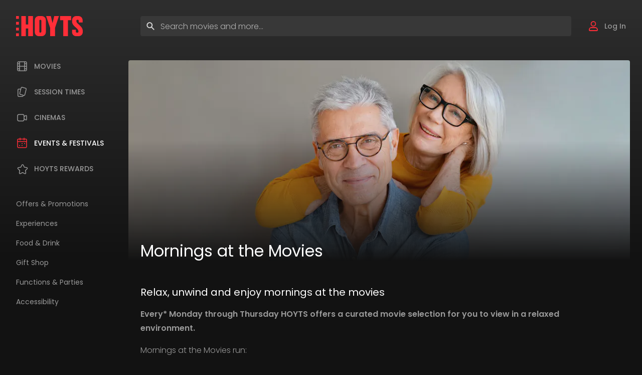

--- FILE ---
content_type: text/html; charset=utf-8
request_url: https://www.hoyts.com.au/events/seniors
body_size: 5947
content:
<!DOCTYPE html>
<html class="is-hero-active" lang="en">
<head>
    <meta charset="utf-8">
    <meta name="viewport" content="width=device-width, initial-scale=1.0">
    <title>Mornings at the Movies | HOYTS Cinemas</title>
    <meta name="description" content="Enjoy hand-picked movies just for you every Monday &#x2013; Thursday mornings.">
    <meta property="og:title" content="Mornings at the Movies | HOYTS Cinemas">
    <meta property="og:description" content="Enjoy hand-picked movies just for you every Monday &#x2013; Thursday mornings.">
    <meta property="og:type" content="website">
    <meta property="og:image" content="https://imgix.hoyts.com.au/social/social.png">
    <meta property="og:url" content="https://www.hoyts.com.au/events/seniors">
    <meta property="twitter:card" content="summary_large_image">
    <meta property="twitter:url" content="https://www.hoyts.com.au/events/seniors">
    <meta property="twitter:title" content="Mornings at the Movies | HOYTS Cinemas">
    <meta property="twitter:description" content="Enjoy hand-picked movies just for you every Monday &#x2013; Thursday mornings.">
    <meta property="twitter:image" content="https://imgix.hoyts.com.au/social/social.png">
    <meta name="theme-color" content="#2e2e2e">
    <link rel="canonical" href="https://www.hoyts.com.au/events/seniors">
    <link rel="icon" href="/favicon.ico?v=JwrpciMrlDjwArIUyn0A47tZZkKh2FOcJuvlLbR95h4">
    <link rel="stylesheet" href="/css/20260119.5/styles.min.css">
    <link rel="preconnect" href="https://static.zdassets.com">
    <link rel="preconnect" href="https://www.googletagmanager.com">
    
    <script id="config-json" type="application/json">
        {"analytics":{"googleId":"G-SQXDT3PQ8J","googleAdsId":"AW-775821215","googleAdsConversionId":"AW-775821215/AgGFCI6U95ABEJ-v-PEC","externalGoogleAdsId":"AW-17631153418","externalGoogleAdsConversionId":"-2MnCJ7aqrAbEIqamNdB","hotjarId":"1508041","metaId":"875131732540365","snapchatId":"631fa505-44ea-4876-93de-f0f1658fdbb9","tiktokId":"C2385GI4I5JO5S1JBV30"},"algolia":{"indexName":"prod_HOYTSAU","applicationId":"I7WSMSQJH0","apiKey":"d2154c1fa8eae2dd92d8a0f9b20eb1af"},"urls":{"barcodeApi":"https://apim.hoyts.com.au/barcode/","cdn":"https://static.hoyts.com.au/","images":"https://imgix.hoyts.com.au/","loyaltyApi":"https://apim.hoyts.com.au/au/loyalty/api/v1/","orderingApi":"https://apim.hoyts.com.au/au/ordering/api/v1/","playStore":"https://play.google.com/store/apps/details?id=nz.co.vista.android.movie","ticketingApi":"https://apim.hoyts.com.au/au/ticketing/api/v1/","validatorApi":"https://validator.hoyts.com.au/api/","walletApi":"https://api.hoyts.com.au/wallet/","webApi":"https://apim.hoyts.com.au/au/cinemaapi/api/","website":"https://www.hoyts.com.au/"},"recaptcha":{"siteKey":"6Ld43IElAAAAABrkki0FL7MD3jnH9fW-XGfakiH1"},"country":"au","standardTickets":"Z1,Z2,Z3,Z4,Z6","roktAccountId":"167","isUat":false}
    </script>
    <script id="placements-json" type="application/json">
        {"article-header":{"actuals":[[360,149],[848,350],[1240,512]],"sizes":"(max-width: 1240px) 100vw, (max-width: 1680px) 848px, 1240px","width":1240,"height":512,"loading":"lazy"},"article-list":{"actuals":[[272]],"sizes":"272px","width":272,"loading":"lazy"},"article-list-large":{"actuals":[[296],[600]],"sizes":"(max-width: 640px) calc(100vw - 64px), 600px","width":600,"loading":"lazy"},"booking-header":{"actuals":[[296,200],[416,216]],"sizes":"(max-width:640px) 296px, 416px","width":416,"height":216,"loading":"lazy"},"error":{"actuals":[[320],[640],[1024],[1680],[1920],[2560]],"sizes":"100vw","width":1920,"loading":"lazy"},"hero-swiper":{"actuals":[[360,270],[848,480],[1240,698]],"sizes":"(max-width: 1240px) 100vw, (max-width: 1680px) 848px, 1240px","width":1240,"height":698,"loading":"lazy"},"modal-header":{"actuals":[[488,200]],"sizes":"488px","width":488,"height":200,"loading":"lazy"},"poster":{"actuals":[[102,152],[160,240]],"sizes":"(max-width: 640px) 102px, 160px","width":160,"height":240,"loading":"lazy"},"poster-large":{"actuals":[[156,231]],"sizes":"156px","width":156,"height":231,"loading":"lazy"},"rewards-hero":{"actuals":[[900,600],[640,426],[360,240]],"sizes":"(max-width: 1024px) 100vw, 50vw","width":900,"height":600,"loading":"lazy"},"wallet":{"actuals":[[296,200],[368,207]],"sizes":"(max-width: 640px) calc(100vw - 64px), 368px","width":368,"height":207,"loading":"lazy"},"widget-card-grid":{"actuals":[[328,222],[438,296],[608,410]],"sizes":"(max-width: 640px) calc(100vw - 32px), (max-width: 1024px) calc((100vw - 48px) / 2), (max-width: 1240px) calc((100vw - 64px) / 3), (max-width: 1680px) calc((100vw - 352px) / 4), calc((100vw - 368px) / 5)","width":328,"height":222,"loading":"lazy"},"widget-card-swiper":{"actuals":[[296,200]],"sizes":"296px","width":296,"height":200,"loading":"lazy"},"widget-card-swiper-large":{"actuals":[[296,200],[464,312]],"sizes":"(max-width: 640px) calc(100vw - 64px), 464px","width":464,"height":312,"loading":"lazy"},"widget-feature-swiper":{"actuals":[[296,200],[368,249]],"sizes":"(max-width: 640px) calc(100vw - 64px), 368px","width":368,"height":249,"loading":"lazy"},"widget-feature-swiper-large":{"actuals":[[296,200],[464,312]],"sizes":"(max-width: 640px) calc(100vw - 64px), 464px","width":464,"height":312,"loading":"lazy"},"widget-gallery-swiper":{"actuals":[[216,144],[272,180]],"sizes":"(max-width: 640px) 216px, 272px","width":272,"height":180,"loading":"lazy"},"widget-generic-promotion":{"actuals":[[272,181],[576,383]],"sizes":"(max-width: 640px) calc(100vw - 64px), 272px","width":272,"height":181,"loading":"lazy"},"widget-jumbo":{"actuals":[[328,218],[560,373]],"sizes":"(max-width: 640px) calc(100vw - 32px), 560px","width":560,"height":315,"loading":"lazy"},"widget-promo":{"actuals":[[608,180],[1240,540]],"sizes":"(max-width: 640px) calc(100vw - 32px), 1240px","width":1240,"height":540,"loading":"lazy"},"widget-billboard-swiper":{"actuals":[[320,180],[336,189]],"sizes":"(max-width: 1024px) 320px, 336px","width":336,"height":189,"loading":"lazy"},"widget-trailer-swiper":{"actuals":[[296,200],[368,207]],"sizes":"(max-width: 640px) calc(100vw - 64px), 368px","width":368,"height":207,"loading":"lazy"},"wysiwyg-image":{"actuals":[[328],[848]],"sizes":"(max-width: 880px) calc(100vw - 32px), 848px","width":848,"loading":"lazy"},"wysiwyg-video":{"actuals":[[328,184],[848,488]],"sizes":"(max-width: 880px) calc(100vw - 32px), 848px","width":848,"height":488,"loading":"lazy"}}
    </script>
    <script src="/vue/20260119.5/config.min.js" type="e5fb8f81db753d2af591e849-text/javascript"></script>
    <script type="e5fb8f81db753d2af591e849-module" crossorigin src="/vue/20260119.5/index.js"></script>
    
    <style id="transition-override">
        * {
            transition: none !important;
        }
    </style>
    <script type="e5fb8f81db753d2af591e849-text/javascript">
        document.getElementById('transition-override').remove();
    </script>
    <script async src="https://www.googletagmanager.com/gtag/js?id=G-SQXDT3PQ8J" type="e5fb8f81db753d2af591e849-text/javascript"></script>
<script src="/vue/20260119.5/analytics.min.js" type="e5fb8f81db753d2af591e849-text/javascript"></script>
</head>
<body>
    <nav class="clipped" aria-label="Skip to links">
        <a href="#dash__nav"><span>Skip to navigation</span></a>
        <a href="#main-content"><span>Skip to content</span></a>
    </nav>
    <div class="loader loader--layout">
        <div class="loader__dots"></div>
    </div>
    <div id="booking-notification"></div>
    <div id="login"></div>
    <div id="cinema-selection-modal"></div>
    <div id="snack-cinemas"></div>
    <div id="birthday-enquiry"></div>
    <div id="white-label"></div>
    <div class="gallery">
        <button class="gallery__close-button" aria-label="Close" type="button">
            <svg class="gallery__close-icon" width="24" height="24" title="Close Gallery" fill="none"><use xlink:href="/images/icons-1.0.9.svg#icon-circular-cross"></use></svg>
        </button>
        <button class="gallery__prev-button" type="button">
            <svg class="gallery__prev-icon" width="14" height="22" title="Previous" fill="none"><use xlink:href="/images/icons-1.0.9.svg#icon-arrow-left"></use></svg>
        </button>
        <button class="gallery__next-button" type="button">
            <svg class="gallery__next-icon" width="14" height="22" title="Next" fill="none"><use xlink:href="/images/icons-1.0.9.svg#icon-arrow-right"></use></svg>
        </button>
        <img class="gallery__image" alt="" />
    </div>
    <div class="video-player">
        <button class="video-player__close-button" aria-label="Close" type="button">
            <svg class="video-player__close-icon" width="24" height="24" title="Close Video Player" fill="none"><use xlink:href="/images/icons-1.0.9.svg#icon-circular-cross"></use></svg>
        </button>
        <iframe class="video-player__iframe" aria-hidden="true" width="1920" height="1080" frameborder="0" allow="accelerometer; autoplay; clipboard-write; encrypted-media; gyroscope; picture-in-picture" allowfullscreen></iframe>
    </div>
    <span class="gradient"></span>
    <div class="dash">
        <div class="dash__page">
            <nav id="dash__nav" class="dash__nav">
                <div class="dash__logo">
                    <a class="dash__logo-link" href="/">
                        <svg class="dash__logo-icon" width="133" height="40" title="HOYTS" fill="none"><use xlink:href="/images/icons-1.0.9.svg#icon-logo"></use></svg>
                    </a>
                </div>
                <button class="dash__close-button" aria-label="Close" type="button">
                    <svg class="dash__close-icon" width="30" height="30" title="Close Menu" fill="none"><use xlink:href="/images/icons-1.0.9.svg#icon-cross"></use></svg>
                </button>
                <div class="dash__search">
                    <div class="dash__search-ui">
                        <button class="dash__search-button" aria-label="Search" type="button">
                            <svg width="20" height="20" title="Search" fill="none"><use xlink:href="/images/icons-1.0.9.svg#icon-magnifying-glass"></use></svg>
                        </button>
                        <button class="dash__search-clear" type="button" tabindex="-1">Clear</button>
                        <label id="dash__search-label" class="clipped">Enter search terms</label>
                        <input class="dash__search-input" aria-labelledBy="dash__search-label" placeholder="Search movies and more..." autocomplete="off">
                    </div>
                    <div class="dash__search-results">
                        <span class="dash__search-heading">Search</span>
                        <ul class="dash__search-list"></ul>
                    </div>
                </div>
                <ul class="dash__list dash__list--primary">
                    <li class="dash__item">
                        <a class="dash__link " href="/movies">
                            <svg class="dash__icon" width="24" height="24" fill="none"><use xlink:href="/images/icons-1.0.9.svg#icon-film"></use></svg>
                            <span class="dash__text dash__text--primary">Movies</span>
                        </a>
                    </li>
                    <li class="dash__item">
                        <a class="dash__link " href="/session-times">
                            <svg class="dash__icon" width="24" height="24" fill="none"><use xlink:href="/images/icons-1.0.9.svg#icon-tickets"></use></svg>
                            <span class="dash__text dash__text--primary">Session Times</span>
                        </a>
                    </li>
                    <li class="dash__item">
                        <a class="dash__link " href="/cinemas">
                            <svg class="dash__icon" width="24" height="24" fill="none"><use xlink:href="/images/icons-1.0.9.svg#icon-camera"></use></svg>
                            <span class="dash__text dash__text--primary">Cinemas</span>
                        </a>
                    </li>
                    <li class="dash__item">
                        <a class="dash__link is-selected" href="/events">
                            <svg class="dash__icon" width="24" height="24" fill="none"><use xlink:href="/images/icons-1.0.9.svg#icon-calendar"></use></svg>
                            <span class="dash__text dash__text--primary">Events & Festivals</span>
                        </a>
                    </li>
                    <li class="dash__item">
                        <a id="dash__link--rewards" class="dash__link " href="/rewards">
                            <svg class="dash__icon" width="24" height="24" fill="none"><use xlink:href="/images/icons-1.0.9.svg#icon-star"></use></svg>
                            <span class="dash__text dash__text--primary">HOYTS Rewards</span>
                        </a>
                    </li>
                </ul>
                <ul class="dash__list dash__list--secondary">
                    <li class="dash__item">
                        <a class="dash__link " href="/offers">
                            <span class="dash__text dash__text--secondary">Offers & Promotions</span>
                        </a>
                    </li>
                    <li class="dash__item">
                        <a class="dash__link " href="/experiences">
                            <span class="dash__text dash__text--secondary">Experiences</span>
                        </a>
                    </li>
                    <li class="dash__item">
                        <a class="dash__link " href="/food-and-drinks">
                            <span class="dash__text dash__text--secondary">Food & Drink</span>
                        </a>
                    </li>
                    <li class="dash__item">
                        <a class="dash__link" href="https://store.hoyts.com.au/" target="_blank">
                            <span class="dash__text dash__text--secondary">Gift Shop</span>
                        </a>
                    </li>
                    <li class="dash__item">
                        <a class="dash__link " href="/functions">
                            <span class="dash__text dash__text--secondary">Functions & Parties</span>
                        </a>
                    </li>
                    <li class="dash__item">
                        <a class="dash__link " href="/accessibility">
                            <span class="dash__text dash__text--secondary">Accessibility</span>
                        </a>
                    </li>
                </ul>
            </nav>
            <div class="dash__content">
                <header class="header">
                    <div class="header__hamburger">
                        <button class="header__hamburger-button" aria-label="Menu" type="button">
                            <svg class="header__hamburger-icon" width="30" height="30" title="Toggle Menu" fill="none"><use xlink:href="/images/icons-1.0.9.svg#icon-hamburger"></use></svg>
                        </button>
                    </div>
                    <a class="header__link" aria-label="Header link" href="/">
                        <svg class="header__logo" width="100" height="30" title="HOYTS" fill="none"><use xlink:href="/images/icons-1.0.9.svg#icon-logo"></use></svg>
                    </a>
                    <div class="header__search">
                        <div class="header__search-ui">
                            <button class="header__search-button" type="button">
                                <svg width="20" height="20" title="Search" fill="none"><use xlink:href="/images/icons-1.0.9.svg#icon-magnifying-glass"></use></svg>
                            </button>
                            <button class="header__search-clear" type="button" tabindex="-1">Clear</button>
                            <label id="header__search-label" class="clipped">Enter search terms</label>
                            <input class="header__search-input" aria-labelledBy="dash__search-label" placeholder="Search movies and more..." autocomplete="off">
                        </div>
                        <div class="header__search-results">
                            <span class="header__search-heading">Search</span>
                            <ul class="header__search-list"></ul>
                        </div>
                    </div>
                    <div class="header__profile" id="header-profile">
                        <button class="header__profile-button" type="button" aria-label="My Rewards">
                            <svg class="header__profile-icon header__profile-icon--red" width="24" height="24" fill="none"><use xlink:href="/images/icons-1.0.9.svg#icon-user"></use></svg>
                            <svg class="header__profile-icon header__profile-icon--white" width="24" height="24" fill="none"><use xlink:href="/images/icons-1.0.9.svg#icon-user"></use></svg>
                            <span class="header__profile-text">Log In</span>
                        </button>
                    </div>
                </header>
                <main class="main" id="main-content">
                        <div class="hero hero--centered-background">
        <div class="hero__container">
            <div class="hero__foreground">
                <div class="hero__wrapper">
                    <h1 class="hero__heading">Mornings at the Movies</h1>
                </div>
            </div>
            <span class="hero__scrim"></span>
            <picture class="hero__background">
    <source media="(max-width: 360px)" sizes="100vw" width="360" height="310" srcset="https://imgix.hoyts.com.au:443/events/matm-website-template--page-hero-mobile2x-template.png?fit=crop&amp;auto=compress%2cformat&amp;crop=faces%2centropy&amp;w=360&amp;h=310 360w,https://imgix.hoyts.com.au:443/events/matm-website-template--page-hero-mobile2x-template.png?fit=crop&amp;auto=compress%2cformat&amp;crop=faces%2centropy&amp;w=540&amp;h=465 540w,https://imgix.hoyts.com.au:443/events/matm-website-template--page-hero-mobile2x-template.png?fit=crop&amp;auto=compress%2cformat&amp;crop=faces%2centropy&amp;w=720&amp;h=620 720w">
    <source media="(max-width: 640px)" sizes="100vw" width="640" height="310" srcset="https://imgix.hoyts.com.au:443/events/matm-website-template--page-hero-mobile2x-template.png?fit=crop&amp;auto=compress%2cformat&amp;crop=faces%2centropy&amp;w=640&amp;h=310 640w,https://imgix.hoyts.com.au:443/events/matm-website-template--page-hero-mobile2x-template.png?fit=crop&amp;auto=compress%2cformat&amp;crop=faces%2centropy&amp;w=960&amp;h=465 960w,https://imgix.hoyts.com.au:443/events/matm-website-template--page-hero-mobile2x-template.png?fit=crop&amp;auto=compress%2cformat&amp;crop=faces%2centropy&amp;w=1280&amp;h=620 1280w">
    <source media="(max-width: 1024px)" sizes="100vw" width="1024" height="400" srcset="https://imgix.hoyts.com.au:443/events/matm-website-template--page-hero-desktop2x-template-vs2.png?fit=crop&amp;auto=compress%2cformat&amp;crop=faces%2centropy&amp;w=1024&amp;h=400 1024w,https://imgix.hoyts.com.au:443/events/matm-website-template--page-hero-desktop2x-template-vs2.png?fit=crop&amp;auto=compress%2cformat&amp;crop=faces%2centropy&amp;w=1536&amp;h=600 1536w,https://imgix.hoyts.com.au:443/events/matm-website-template--page-hero-desktop2x-template-vs2.png?fit=crop&amp;auto=compress%2cformat&amp;crop=faces%2centropy&amp;w=2048&amp;h=800 2048w">
    <source media="(max-width: 1240px)" sizes="100vw" width="1240" height="400" srcset="https://imgix.hoyts.com.au:443/events/matm-website-template--page-hero-desktop2x-template-vs2.png?fit=crop&amp;auto=compress%2cformat&amp;crop=faces%2centropy&amp;w=1240&amp;h=400 1240w,https://imgix.hoyts.com.au:443/events/matm-website-template--page-hero-desktop2x-template-vs2.png?fit=crop&amp;auto=compress%2cformat&amp;crop=faces%2centropy&amp;w=1860&amp;h=600 1860w,https://imgix.hoyts.com.au:443/events/matm-website-template--page-hero-desktop2x-template-vs2.png?fit=crop&amp;auto=compress%2cformat&amp;crop=faces%2centropy&amp;w=2480&amp;h=800 2480w">
    <source media="(max-width: 1386px)" sizes="calc(100vw - 320px)" width="1106" height="400" srcset="https://imgix.hoyts.com.au:443/events/matm-website-template--page-hero-desktop2x-template-vs2.png?fit=crop&amp;auto=compress%2cformat&amp;crop=faces%2centropy&amp;w=1106&amp;h=400 1106w,https://imgix.hoyts.com.au:443/events/matm-website-template--page-hero-desktop2x-template-vs2.png?fit=crop&amp;auto=compress%2cformat&amp;crop=faces%2centropy&amp;w=1659&amp;h=600 1659w,https://imgix.hoyts.com.au:443/events/matm-website-template--page-hero-desktop2x-template-vs2.png?fit=crop&amp;auto=compress%2cformat&amp;crop=faces%2centropy&amp;w=2212&amp;h=800 2212w">
    <source media="(max-width: 1680px)" sizes="calc(100vw - 320px)" width="1400" height="400" srcset="https://imgix.hoyts.com.au:443/events/matm-website-template--page-hero-desktop2x-template-vs2.png?fit=crop&amp;auto=compress%2cformat&amp;crop=faces%2centropy&amp;w=1400&amp;h=400 1400w,https://imgix.hoyts.com.au:443/events/matm-website-template--page-hero-desktop2x-template-vs2.png?fit=crop&amp;auto=compress%2cformat&amp;crop=faces%2centropy&amp;w=2100&amp;h=600 2100w,https://imgix.hoyts.com.au:443/events/matm-website-template--page-hero-desktop2x-template-vs2.png?fit=crop&amp;auto=compress%2cformat&amp;crop=faces%2centropy&amp;w=2800&amp;h=800 2800w">
    <source media="(max-width: 1920px)" sizes="calc(100vw - 320px)" width="1640" height="600" srcset="https://imgix.hoyts.com.au:443/events/matm-website-template--page-hero-desktop2x-template-vs2.png?fit=crop&amp;auto=compress%2cformat&amp;crop=faces%2centropy&amp;w=1640&amp;h=600 1640w,https://imgix.hoyts.com.au:443/events/matm-website-template--page-hero-desktop2x-template-vs2.png?fit=crop&amp;auto=compress%2cformat&amp;crop=faces%2centropy&amp;w=2460&amp;h=900 2460w,https://imgix.hoyts.com.au:443/events/matm-website-template--page-hero-desktop2x-template-vs2.png?fit=crop&amp;auto=compress%2cformat&amp;crop=faces%2centropy&amp;w=3280&amp;h=1200 3280w">
    <img class="hero__background-image" width="2280" height="600" src="https://imgix.hoyts.com.au:443/events/matm-website-template--page-hero-desktop2x-template-vs2.png?fit=crop&amp;auto=compress%2cformat&amp;crop=faces%2centropy&amp;w=2280&amp;h=600" data-ignore alt="" />
</picture>
        </div>
    </div>  

    <div class="widget">
        <div class="widget__padding">
            <div class="widget__wysiwyg">
                <div class="wysiwyg">
                    <h2 class="text-ssp-dark-h3 text-uppercase event-name">Relax, unwind and enjoy mornings at the movies</h2>
<p><strong>Every* Monday through Thursday HOYTS offers a curated movie selection for you to view in a relaxed environment.</strong></p>
<p>Mornings at the Movies run:</p>
<p>Monday, Tuesday, and Wednesday &ndash; the first session of the selected movie that day</p>
<p>Thursday &ndash; the first two sessions of the selected movie that day. The second session runs with Open Captions where this has been made available. Look for the (OPEN CAPS) attribute.</p>
<p>&nbsp;</p>
<p><strong>Please note that <em>Mornings at the Movies</em> sessions do not run during the school holidays.</strong></p>
                </div>
            </div>
        </div>
    </div>
<div class="widget">
    <div id="session-times" data-id="events:seniors" data-genres="" data-title="Session Times" data-hide-title="false"></div>
</div><div class="widget">
    <div id="scheduled-movies" data-items="null" data-genres="" data-title="Scheduled Movies" data-description="" data-style="grid"></div>
</div><div class="widget widget--large-margin">
    <div class="widget__padding">
        <div class="container">
            <div class="jumbo">
                <div class="jumbo__column">
                        <img class="jumbo__image" src="https://imgix.hoyts.com.au:443/events/seniorsfb--jumbo-v2.png?fit=crop&amp;auto=compress%2cformat&amp;w=560&amp;h=315" placement="widget-jumbo" alt="" srcset="https://imgix.hoyts.com.au:443/events/seniorsfb--jumbo-v2.png?fit=crop&amp;auto=compress%2cformat&amp;w=328&amp;h=218 328w,https://imgix.hoyts.com.au:443/events/seniorsfb--jumbo-v2.png?fit=crop&amp;auto=compress%2cformat&amp;w=492&amp;h=327 492w,https://imgix.hoyts.com.au:443/events/seniorsfb--jumbo-v2.png?fit=crop&amp;auto=compress%2cformat&amp;w=656&amp;h=436 656w,https://imgix.hoyts.com.au:443/events/seniorsfb--jumbo-v2.png?fit=crop&amp;auto=compress%2cformat&amp;w=560&amp;h=373 560w,https://imgix.hoyts.com.au:443/events/seniorsfb--jumbo-v2.png?fit=crop&amp;auto=compress%2cformat&amp;w=840&amp;h=560 840w,https://imgix.hoyts.com.au:443/events/seniorsfb--jumbo-v2.png?fit=crop&amp;auto=compress%2cformat&amp;w=1120&amp;h=746 1120w" sizes="(max-width: 640px) calc(100vw - 32px), 560px" width="560" height="315" loading="lazy" />
                </div>
                <div class="jumbo__column jumbo__column--centered">
                    <div class="jumbo__text">
                        <div class="wysiwyg">
                                <h2>HOYTS Rewards members aged 60&#x2B; who attend our Mornings at the Movies session save BIG at the candy bar.</h2>
                            <p>Grab a Choc Top for $4, or a 600ml water and Choc Top combo for just $6 and satisfy your candy bar cravings.</p>
                        </div>
                    </div>
                </div>
            </div>
        </div>
    </div>
</div>    <div class="widget">
        <div class="widget__padding">
            <div class="widget__wysiwyg">
                <div class="wysiwyg wysiwyg--small">
                    <p><em>*Please note, Mornings at the Movies does not run during school holiday periods. Online booking fees and Xtremescreen, D-BOX, ONYX &amp; 3D surcharges may apply. Sessions are subject to change without notice.</em></p>
                </div>
            </div>
        </div>
    </div>

                </main>
            </div>
        </div>
        
        <div id="cinema-notification"></div>
        <footer class="footer">
            <div class="footer__flex">
                <div class="footer__follow">
                    <h2 class="footer__follow-heading">Follow Us</h2>
                    <ul class="footer__follow-list">
                        <li class="footer__follow-list-item">
                            <a class="footer__follow-link" aria-label="Facebook link" href="https://www.facebook.com/hoytsaustralia/" target="_blank">
                                <svg width="20" height="20" title="Facebook" fill="none"><use xlink:href="/images/icons-1.0.9.svg#icon-facebook"></use></svg>
                            </a>
                        </li>
                        <li class="footer__follow-list-item">
                            <a class="footer__follow-link" aria-label="X link" href="https://www.twitter.com/hoytsaustralia" target="_blank">
                                <svg width="20" height="20" title="X" fill="none"><use xlink:href="/images/icons-1.0.9.svg#icon-x"></use></svg>
                            </a>
                        </li>
                        <li class="footer__follow-list-item">
                            <a class="footer__follow-link" aria-label="Instagram link" href="https://www.instagram.com/hoytsaustralia" target="_blank">
                                <svg width="20" height="20" title="Instagram" fill="none"><use xlink:href="/images/icons-1.0.9.svg#icon-instagram"></use></svg>
                            </a>
                        </li>
                        <li class="footer__follow-list-item">
                            <a class="footer__follow-link" aria-label="Youtube link" href="https://www.youtube.com/hoytsanz" target="_blank">
                                <svg width="20" height="20" title="YouTube" fill="none"><use xlink:href="/images/icons-1.0.9.svg#icon-youtube"></use></svg>
                            </a>
                        </li>
                        <li class="footer__follow-list-item">
                            <a class="footer__follow-link" aria-label="Tiktok link" href="https://www.tiktok.com/@hoyts" target="_blank">
                                <svg width="20" height="20" title="TikTok" fill="none"><use xlink:href="/images/icons-1.0.9.svg#icon-tiktok"></use></svg>
                            </a>
                        </li>
                    </ul>
                </div>
                <div class="footer__nav">
                    <h2 class="footer__nav-heading">About Us</h2>
                    <ul class="footer__nav-list">
                        <li class="footer__nav-list-item">
                            <a class="footer__nav-link" href="/about">About HOYTS</a>
                        </li>
                        <li class="footer__nav-list-item">
                            <a class="footer__nav-link" href="/careers">Careers</a>
                        </li>
                            <li class="footer__nav-list-item">
                                <a class="footer__nav-link" href="/media">Media Releases</a>
                            </li>
                        <li class="footer__nav-list-item">
                            <a class="footer__nav-link" href="https://hoyts.zendesk.com/hc/en-us" target="_blank">FAQ</a>
                        </li>
                        <li class="footer__nav-list-item">
                            <a class="footer__nav-link" href="/accessibility">Accessibility</a>
                        </li>
                        <li class="footer__nav-list-item">
                            <a class="footer__nav-link" href="/gift-card">Gift Card Balance</a>
                        </li>
                        <li class="footer__nav-list-item">
                            <a class="footer__nav-link" href="/contact-us">Contact Us</a>
                        </li>
                    </ul>
                </div>
                <div class="footer__app">
                    <h2 class="footer__app-heading">HOYTS App</h2>
                    <ul class="footer__app-list">
                        <li class="footer__app-list-item">
                            <a class="footer__app-link" href="https://apps.apple.com/au/app/hoyts-australia/id441151000" target="_blank">
                                <img class="footer__app-image" src="/images/download-on-the-app-store.svg" width="120" height="40" alt="Download on the App Store" loading="lazy" />
                            </a>
                        </li>
                            <li class="footer__app-list-item">
                                <a class="footer__app-link" href="https://play.google.com/store/apps/details?id=nz.co.vista.android.movie&hl=en_AU" target="_blank">
                                    <img class="footer__app-image" src="/images/get-it-on-google-play.svg" width="135" height="40" alt="Get it on Google Play" loading="lazy" />
                                </a>
                            </li>
                    </ul>
                </div>
            </div>
            <div class="footer__sitemap">
                <p class="footer__sitemap-text">
                    <span class="footer__sitemap-copyright">Copyright &copy; 2026 HOYTS. All Rights Reserved.</span>
                    <span class="footer__sitemap-links">
                        <a class="footer__sitemap-link" href="/terms-and-conditions">Terms & Conditions</a>
                        <span class="footer__divider">|</span>
                        <a class="footer__sitemap-link" href="/rewards/terms-and-conditions">Rewards Terms & Conditions</a>
                        <span class="footer__divider">|</span>
                        <a class="footer__sitemap-link" href="/privacy-policy">Privacy Policy</a>
                        <span class="footer__divider">|</span>
                        <a class="footer__sitemap-link" href="https://www.chook.com.au" target="_blank">Site by Chook</a>
                    </span>
                    <span class="footer__sitemap-grecaptcha">This site is protected by reCAPTCHA and the Google <a class="footer__sitemap-grecaptcha-link" href="https://policies.google.com/privacy" target="_blank">Privacy Policy</a> and <a class="footer__sitemap-grecaptcha-link" href="https://policies.google.com/terms" target="_blank">Terms of Service</a> apply.</span>
                </p>
            </div>
        </footer>
        
    </div>
    <script src="https://cdn.jsdelivr.net/npm/algoliasearch@4.17.0/dist/algoliasearch-lite.umd.js" integrity="sha256-Lf9DrpGmcRip6OQzbcL6lnvNmoZNSKpyQX5pMlwatWE=" crossorigin="anonymous" type="e5fb8f81db753d2af591e849-text/javascript"></script>
    <script src="https://cdn.jsdelivr.net/npm/instantsearch.js@4.55.0/dist/instantsearch.production.min.js" integrity="sha256-aRxUroY27yHj7g0t6OfxRaGP1NIgtuperOoNVzgUSys=" crossorigin="anonymous" type="e5fb8f81db753d2af591e849-text/javascript"></script>
    
<script src="/cdn-cgi/scripts/7d0fa10a/cloudflare-static/rocket-loader.min.js" data-cf-settings="e5fb8f81db753d2af591e849-|49" defer></script><script defer src="https://static.cloudflareinsights.com/beacon.min.js/vcd15cbe7772f49c399c6a5babf22c1241717689176015" integrity="sha512-ZpsOmlRQV6y907TI0dKBHq9Md29nnaEIPlkf84rnaERnq6zvWvPUqr2ft8M1aS28oN72PdrCzSjY4U6VaAw1EQ==" data-cf-beacon='{"rayId":"9c5145b7df6ec125","version":"2025.9.1","serverTiming":{"name":{"cfExtPri":true,"cfEdge":true,"cfOrigin":true,"cfL4":true,"cfSpeedBrain":true,"cfCacheStatus":true}},"token":"787e78ad753343908a7cb7e2bf0b6722","b":1}' crossorigin="anonymous"></script>
</body>
</html>

--- FILE ---
content_type: text/css
request_url: https://www.hoyts.com.au/css/20260119.5/styles.min.css
body_size: 34169
content:
.accessibility{display:flex;flex-direction:column;border:1px solid #383838;border-radius:4px;background-color:#272727}@media (max-width:639px){.accessibility{padding:20px}}@media (min-width:640px){.accessibility{padding:40px 60px}}.accessibility__heading{margin-top:0;margin-bottom:0;font-family:poppins,sans-serif;font-size:23px;font-weight:500;line-height:32px;text-align:center;text-wrap:pretty;color:#dedede}.accessibility__paragraph{margin-top:8px;margin-bottom:0;font-family:poppins,sans-serif;font-size:16px;font-style:normal;font-weight:400;line-height:28px;text-align:center;text-wrap:pretty;color:#999}.accessibility__items{all:unset;display:flex;gap:8px;flex-wrap:wrap;margin-top:16px}.accessibility__item{all:unset}@media (max-width:459px){.accessibility__item{width:100%}}@media (min-width:460px) and (max-width:1023px){.accessibility__item{width:calc(50% - 4px)}}@media (min-width:1024px){.accessibility__item{width:calc(25% - 6px)}}.accessibility__footnote{font-family:poppins,sans-serif;font-size:12px;font-style:normal;font-weight:400;line-height:24px;text-align:center;color:#999}.acknowledgement{border-top:1px solid #2e2e2e;background-color:#000}@media (min-width:1241px){.acknowledgement{padding-left:272px}}.acknowledgement__container{display:flex;padding-top:16px;padding-bottom:16px}@media (min-width:641px){.acknowledgement__container{align-items:center}}.acknowledgement__image{margin-right:16px}.acknowledgement__text{margin-top:0;margin-bottom:0;font-family:poppins;line-height:24px;font-size:14px;color:#fff}.actions{display:flex;margin-bottom:0;padding-left:0;list-style:none}@media (min-width:641px){.actions{margin-top:16px}}@media (max-width:640px){.actions{margin-top:8px}}.actions__item{display:flex;align-items:center}.actions__item:not(:last-child){margin-right:16px}@media (max-width:640px){.actions__item.actions__item--tickets{display:none}}.actions__item-link{display:flex;align-items:center;text-decoration:none}.has-hover .actions__item-link:hover .actions__item-text{background-size:100% 1px}.actions__item-button{display:flex;align-items:center;margin:0;padding:0;border:none;background:0 0;cursor:pointer}.has-hover .actions__item-button:hover .actions__item-text{background-size:100% 1px}.actions__item-button.is-selected .actions__item-icon--solid{opacity:1}.actions__item-icons{position:relative;display:block}.actions__item-icon{display:block;color:#ff2e38}.actions__item-icon--solid{position:absolute;top:0;left:0;opacity:0;transition:opacity .4s}.actions__item-text{padding-bottom:1px;margin-bottom:-1px;text-decoration:none;background-image:linear-gradient(#fff,#fff);background-size:0 1px;background-position:0 100%;background-repeat:no-repeat;transition:color .4s,background-size .4s;margin-left:8px;font-family:poppins;font-size:12px;font-weight:600;color:#dedede}.alert{display:inline-flex;align-items:center;margin-top:16px;margin-bottom:16px;padding:8px 16px;border-radius:4px;background-color:#fbe9ea}.alert.alert--flush{margin-top:0;margin-bottom:0}.alert.alert--flush-top{margin-top:0}.alert.alert--flush-bottom{margin-bottom:0}.alert.alert--button{width:100%;border:none;cursor:pointer}.alert.alert--full{justify-content:center;width:100%;box-sizing:border-box}.alert.alert--last-child{margin-bottom:0}.alert.alert--success{background-color:#e7fefc}.alert.alert--warning{background-color:#fef8e7}.alert.alert--cinemas{width:100%;height:0;margin-top:24px;margin-bottom:0;padding-top:0;padding-bottom:0;box-sizing:border-box;overflow:hidden;background-color:#fef8e7;transition:opacity .4s,height .4s,margin .4s,padding .4s}.alert.alert--cinemas.is-active{height:46px;margin-top:24px;padding-top:8px;padding-bottom:8px;opacity:1}.alert+button{margin-top:0}.alert__icon{margin-right:8px}.alert__icon.alert__icon--warning{color:#cd242c}.alert__icon.alert__icon--warning{color:#cd242c}.alert__icon.alert__icon--info{color:#f5cc50}.alert__icon.alert__icon--success{margin-top:8px;margin-bottom:8px;color:#30ab37}.alert__text{font-family:poppins;font-size:12px;font-weight:600;line-height:150%;color:#616161}.alert__link{color:#ff2e38;text-decoration:none;transition:color .4s}.has-hover .alert__link:hover{color:#000}.alert__button{margin:0;padding:0;border:none;font-family:poppins;font-weight:600;font-size:12px;text-decoration:none;color:#ff2e38;background:0 0;transition:color .4s;cursor:pointer}.has-hover .alert__button:hover{color:#000}@media (min-width:641px){.articles{margin-top:56px;margin-bottom:48px}}@media (max-width:640px){.articles{margin-top:48px;margin-bottom:40px}}.articles__list{margin-top:0;margin-bottom:0;padding-left:0;list-style:none}.articles__item{display:flex;margin-top:32px;padding-bottom:32px;border-bottom:1px solid #2e2e2e}@media (min-width:641px){.articles__item{gap:40px}}@media (max-width:640px){.articles__item{flex-direction:column}}.articles__item:first-child .articles__image{order:1}@media (min-width:641px){.articles__item:first-child .articles__image{width:50%}}.articles__item:first-child .articles__container{order:2}@media (min-width:641px){.articles__item:first-child .articles__container{width:50%}}@media (max-width:640px){.articles__item:first-child .articles__container{margin-top:24px}}@media (max-width:640px){.articles__item:nth-child(n+2) .articles__image{display:none}}.articles__image{align-self:flex-start;width:auto;height:auto}@media (max-width:1024px){.articles__image{order:1}}.articles__container{display:flex;flex-direction:column;justify-content:center;flex-grow:1}@media (max-width:1024px){.articles__container{order:2}}.articles__date{font-family:poppins;font-size:12px;font-weight:600;color:#616161}.articles__name{margin-top:8px;font-family:poppins;font-weight:500;color:#dedede;text-decoration:none;transition:color .4s}@media (min-width:1025px){.articles__name{font-size:28px}}@media (max-width:1024px){.articles__name{font-size:18px}}.has-hover .articles__name:hover{color:#fff}.articles__load-more{border:1px solid grey;border-radius:4px;font-family:poppins;font-weight:700;line-height:1;white-space:nowrap;text-transform:uppercase;text-decoration:none;color:#fff;background-color:#616161;transition:border-color .4s,background-color .4s,opacity .4s;padding:16px 24px;font-size:14px;margin-top:32px}.articles__load-more[disabled]{opacity:.5}.articles__load-more:not([disabled]){cursor:pointer}.has-hover .articles__load-more:not([disabled]):hover{border-color:#8d8d8d;background-color:#717171}.articles-contacts{display:flex;gap:30px;margin:32px 0}@media (max-width:640px){.articles-contacts{display:block}}.articles-contacts__item{display:flex;flex-direction:column}@media (min-width:641px){.articles-contacts__item{width:33.33%}}@media (max-width:640px){.articles-contacts__item{width:100%;margin-top:32px}}@media (min-width:641px){.article{margin-top:32px}}@media (max-width:640px){.article{margin-top:16px}}.article__header{width:100%;height:auto}@media (min-width:1241px){.article__header{margin-left:-24px;margin-right:24px}}.article__container{display:flex;margin-top:32px}@media (max-width:640px){.article__container{flex-direction:column;gap:24px}}.article__share{padding-right:32px;min-width:150px}@media (max-width:640px){.article__share{display:none}}.article__share-date{display:block;font-family:poppins;font-size:12px;font-weight:600;color:#616161}.article__share-byline{display:block;margin-top:24px;font-family:poppins;font-size:12px;color:#dedede}.article__share-icons{display:flex;gap:16px;margin-top:8px}.article__share-link{display:block;text-decoration:none;cursor:pointer}.has-hover .article__share-link:hover .article__share-icon{color:#fff}.article__share-icon{display:block;color:#cd242c;transition:color .4s}.article__buttons{margin-top:40px}.article__buttons-link{border:1px solid grey;border-radius:4px;font-family:poppins;font-weight:700;line-height:1;white-space:nowrap;text-transform:uppercase;text-decoration:none;color:#fff;background-color:#616161;transition:border-color .4s,background-color .4s,opacity .4s;padding:12px;font-size:12px}.article__buttons-link[disabled]{opacity:.5}.article__buttons-link:not([disabled]){cursor:pointer}.has-hover .article__buttons-link:not([disabled]):hover{border-color:#8d8d8d;background-color:#717171}@media (max-width:1024px){.article__buttons-link{width:100%}}.attribute{padding:4px;font-family:poppins;font-size:10px;font-weight:700;line-height:8px;text-transform:uppercase;color:#000;pointer-events:auto}.attribute:not(.attribute--absolute){display:inline-flex;margin-top:4px;margin-bottom:4px;border-radius:2px}.attribute.attribute--absolute{position:absolute;left:0;right:0;bottom:0;display:block;border-radius:0;text-align:center;z-index:1}.attribute.attribute--advance-screening,.attribute.attribute--advance-screenings{background-color:#02a8b3}.attribute.attribute--oscar-nominated,.attribute.attribute--oscar-winner{background-color:#b19953;color:#000}.attribute.attribute--coming-soon{background-color:#f26831}.attribute.attribute--now-showing{background-color:#f5cc50}.attribute.attribute--movie-of-the-week{background-color:#ff2e38}.attribute.attribute--advance-sale,.attribute.attribute--tickets-on-sale{color:#fff;background-color:#cd242c}.attribute.attribute--starts-day{background-color:#0c9a8e}.billboard{position:relative}@media (max-width:1024px){.billboard{height:580px}}@media (max-width:1024px){.billboard.billboard--small{height:426px}}.billboard__foreground{position:absolute;left:24px;right:24px;bottom:0;pointer-events:none;z-index:1}@media (min-width:1025px){.billboard__foreground{left:24px;right:24px}}@media (max-width:1024px){.billboard__foreground{left:0;right:0}}.billboard__swiper-wrapper{max-width:1408px;margin-left:auto;margin-right:auto}.billboard__swiper{pointer-events:auto;padding-bottom:16px}@media (min-width:1025px){.billboard__swiper{margin-left:-8px;margin-right:-8px}}@media (max-width:1024px){.billboard__swiper{margin-left:8px;margin-right:8px}}.billboard__background{display:block;width:100%;margin-left:auto;margin-right:auto}@media (min-width:1025px){.billboard__background{max-width:1588px}}@media (max-width:1024px){.billboard__background{position:absolute;top:0;left:50%;width:640px;height:426px;transform:translateX(-50%)}}.billboard__picture{display:block;width:100%;height:auto}.billboard__image{display:block;width:100%;height:auto}.billboard-slide{margin-left:8px;margin-right:8px;overflow:hidden}@media (min-width:1025px){.billboard-slide{width:calc(25% - 16px)!important}}@media (max-width:1024px){.billboard-slide{width:320px!important}}.billboard-slide__link{position:relative;display:block;border-radius:4px;overflow:hidden;box-shadow:0px 0px 8px #0a0a0a;cursor:pointer}.has-hover .billboard-slide__link:hover .billboard-slide__image{filter:brightness(.8)}.billboard-slide__span{position:relative;display:block;border-radius:4px;overflow:hidden;box-shadow:0px 0px 8px #0a0a0a}.billboard-slide__icon{position:absolute;top:50%;left:50%;transform:translateX(-50%) translateY(-50%);color:#ff2e38;z-index:2}.billboard-slide__heading{position:absolute;left:16px;right:16px;bottom:16px;font-family:poppins;font-size:12px;font-weight:600;line-height:1.5;text-align:center;color:#fff;z-index:2}.billboard-slide__scrim{position:absolute;left:0;right:0;bottom:0;height:80%;background:linear-gradient(180deg,rgba(0,0,0,0) 0%,#000 100%);z-index:1}.billboard-slide__container{position:relative;display:block;height:0;padding-bottom:56%}.billboard-slide__wrapper{position:absolute;top:0;left:0;width:100%;height:100%}.billboard-slide__image{position:absolute;top:50%;left:0;width:100%;height:auto;transform:translateY(-50%);transition:filter .4s}body{margin:0;background-color:#121212}@media (max-width:640px){.is-app-banner-active body{padding-top:56px}}.booking{display:flex;flex-direction:column;justify-content:center;max-width:416px;margin-left:auto;margin-right:auto;padding-left:16px;padding-right:16px}@media (min-width:641px){.booking{padding-top:48px;padding-bottom:48px}}@media (max-width:640px){.booking{padding-top:24px;padding-bottom:24px}}.booking__logo{display:block;margin-left:auto;margin-right:auto;margin-bottom:48px;color:#ff2e38;transition:color .4s}.has-hover .booking__logo:hover{color:#fff}@media (min-width:641px){.booking__logo-img{font-size:32px}}@media (max-width:640px){.booking__logo-img{font-size:21px}}.booking__title{margin-top:0;margin-bottom:0;font-family:poppins;font-weight:500;text-align:center;color:#fff}@media (min-width:641px){.booking__title{font-size:32px}}@media (max-width:640px){.booking__title{font-size:21px}}.booking__byline{margin-top:16px;font-family:poppins;color:#999;text-align:center;line-height:28px}@media (max-width:640px){.booking__byline{font-size:14px}}.booking__byline-link{color:#ff2e38;text-decoration:none;transition:color .4s}.has-hover .booking__byline-link:hover{color:#fff}.booking__back-button{border:1px solid #f04249;border-radius:4px;font-family:poppins;font-weight:700;line-height:1;white-space:nowrap;text-transform:uppercase;text-decoration:none;color:#fff;background-color:#cd242c;transition:border-color .4s,background-color .4s,opacity .4s;padding:16px 24px;font-size:14px;margin-top:24px;margin-left:auto;margin-right:auto}.booking__back-button[disabled]{opacity:.5}.booking__back-button:not([disabled]){cursor:pointer}.has-hover .booking__back-button:not([disabled]):hover{border-color:#f2555b;background-color:#db3139}.booking__bold{font-weight:600;color:#dedede}.booking__seating-map{margin-top:24px}.booking__seating-map-wrapper{height:0;overflow:hidden;opacity:0;transition:height .4s,opacity .4s}.booking__seating-map-wrapper.is-active{height:auto;opacity:1}.booking__submit-button{border:1px solid #f04249;border-radius:4px;font-family:poppins;font-weight:700;line-height:1;white-space:nowrap;text-transform:uppercase;text-decoration:none;color:#fff;background-color:#cd242c;transition:border-color .4s,background-color .4s,opacity .4s;padding:16px 24px;font-size:14px;width:100%;margin-top:24px}.booking__submit-button[disabled]{opacity:.5}.booking__submit-button:not([disabled]){cursor:pointer}.has-hover .booking__submit-button:not([disabled]):hover{border-color:#f2555b;background-color:#db3139}.booking__reset-button{display:block;margin:16px auto 0;padding:0;border:none;font-family:poppins;font-weight:400;font-size:16px;color:#cd242c;background:0 0;transition:color .4s;cursor:pointer}.has-hover .booking__reset-button:hover{color:#fff}.booking__resend-button{margin:0 auto;padding:0;border:none;font-family:poppins;font-weight:600;font-size:14px;color:#cd242c;background:0 0;transition:color .4s;cursor:pointer}.booking__resend-button[disabled]{opacity:.5}.has-hover .booking__resend-button:not([disabled]):hover{color:#fff}.booking__redirect{display:block;margin-top:12px;font-family:poppins;font-size:12px;color:#999;text-align:center}.booking__redirect-timer{color:#000}.booking__panel{display:block;margin-top:16px;border-radius:8px;overflow:hidden;background-color:#222}.booking__panel.booking__panel--flush-top{margin-top:0}.booking__header{display:block;max-width:100%;height:auto}.booking__header+.booking__border{border-top:none}.booking__border{border:1px solid #2e2e2e}.booking__border+.booking__border{border-top:none}.booking__order-number-heading{display:block;margin-top:0px;margin-left:16px;margin-right:16px;font-family:poppins;font-weight:600;font-size:14px;line-height:1;text-align:center;color:#999}.booking__order-number-value{display:block;margin-top:8px;margin-left:16px;margin-right:16px;font-family:poppins;font-weight:500;font-size:40px;line-height:1;text-align:center;color:#fff}.booking__order-number-copy{display:block;margin-top:8px;margin-left:16px;margin-right:16px;font-family:poppins;font-weight:400;font-size:12px;line-height:1;text-align:center;color:#999}.booking__padding{display:block;padding:16px}.booking__heading{margin-top:0;margin-bottom:0;font-family:poppins;font-weight:600;color:#fff}@media (min-width:641px){.booking__heading{font-size:24px;line-height:32px}}@media (max-width:640px){.booking__heading{font-size:18px;line-height:24px}}.booking__details{display:flex;align-items:center;margin-top:8px}.booking__duration{margin-left:8px;font-family:poppins;font-size:12px;font-weight:600;color:#999}.booking__session{margin-top:16px;padding-left:16px}.booking__session.booking__session--imax{border-left:2px solid #0072ce}.booking__session.booking__session--screenx{border-left:2px solid #fbde37}.booking__session.booking__session--daybeds{border-left:2px solid #ffce00}.booking__session.booking__session--dbox{border-left:2px solid #ff8200}.booking__session.booking__session--lux{border-left:2px solid #bc5cff}.booking__session.booking__session--lounge{border-left:2px solid #f83a91}.booking__session.booking__session--onyx{border-left:2px solid #0083db}.booking__session.booking__session--standard{border-left:2px solid #cd242c}.booking__session.booking__session--xtreme{border-left:2px solid #30ab37}.booking__session-cinema{display:block;font-family:poppins;font-weight:600;font-size:14px;line-height:24px;color:#dedede}.booking__session-attribute{margin-right:8px;font-family:poppins;font-size:10px;line-height:18px;text-transform:uppercase;color:#999}.booking__info{font-family:poppins;font-weight:600;font-size:14px;color:#999}.booking__info-label{margin-top:16px;font-family:poppins;font-weight:600;font-size:14px;color:#999}.booking__info-value{margin-top:4px;margin-left:0;font-family:poppins;font-weight:600;font-size:14px;color:#dedede}.booking__barcode{display:flex;flex-direction:column;align-items:center;border-radius:4px;margin-top:24px;padding:8px;background-color:#fff}.booking__barcode-cc{margin-bottom:4px;font-family:poppins;font-weight:600;font-size:10px}.booking__barcode-image{display:block}.booking__barcode-id{margin-top:4px;font-family:poppins;font-weight:600;font-size:12px}.booking__barcode-apple-link{margin-top:8px;margin-left:auto;margin-right:auto;transition:opacity .4s}@media (min-width:641px){.booking__barcode-apple-link{display:none}}.has-hover .booking__barcode-apple-link:hover{opacity:.8}.booking__barcode-apple-image{display:block}.booking__barcode-google-link{margin-top:8px;margin-left:auto;margin-right:auto;transition:opacity .4s}@media (min-width:641px){.booking__barcode-google-link{display:none}}.has-hover .booking__barcode-google-link:hover{opacity:.8}.booking__barcode-google-image{display:block}.booking__actions{display:flex;margin-top:16px;margin-left:-8px;margin-right:-8px}.booking__action{width:50%;padding-left:8px;padding-right:8px;box-sizing:border-box}.booking__action:only-child{width:100%}.booking__action:only-child .booking__action-icon{margin-top:0}.booking__action:only-child .booking__action-text{margin-bottom:4px}.booking__action-button{width:100%;margin:0;padding:0;border:none;background:0 0;cursor:pointer}.booking__action-button[disabled]{opacity:.5}.has-hover .booking__action-button:not([disabled]):hover .booking__action-icon,.has-hover .booking__action-button:not([disabled]):hover .booking__action-text{color:#fff}.booking__action-icon{display:block;margin-top:28px;margin-left:auto;margin-right:auto;color:#cd242c;transition:color .4s}.booking__action-text{display:block;margin-top:12px;margin-bottom:32px;font-family:poppins;font-weight:600;font-size:16px;line-height:1;color:#999;text-align:center;transition:color .4s}.booking__subheading{margin-top:0;margin-bottom:0;font-family:poppins;font-weight:600;font-size:16px;color:#dedede}.booking__paragraph{margin-top:16px;margin-bottom:0;font-family:poppins;line-height:1.5;color:#999}.booking__snack{display:flex;align-items:center}.booking__snack-image{display:block}.booking__snack-container{margin-left:8px}.booking__snack-name{display:block;font-family:poppins;font-weight:600;font-size:14px;color:#dedede}.booking__snack-price{display:block;font-family:poppins;font-weight:600;font-size:14px;color:#999}.booking__list{margin-top:0;margin-bottom:0;padding-left:0;list-style:none}.booking__item{display:flex;margin-top:16px}.booking__item-name{display:block;font-family:poppins;font-weight:600;font-size:12px;color:#999}.booking__item-name.booking__item-name--heading{font-size:14px;font-weight:600;color:#dedede}.booking__item-name.booking__item-name--modifier{color:#999}.booking__item-byline{display:block;font-family:poppins;font-weight:400;font-size:10px;color:#999}.booking__item-byline.booking__item-byline--modifier{font-size:12px;color:#dedede}.booking__item-bullet{transform:scale(.5)}.booking__item-price{display:block;margin-left:auto;padding-left:16px;font-family:poppins;font-weight:600;font-size:12px;color:#999}.booking__item-price.booking__item-price--modifier{font-size:14px;font-weight:600;color:#dedede}.booking__total{display:flex;justify-content:space-between;font-family:poppins;font-weight:600;font-size:14px;color:#dedede}.booking__wysiwyg{margin-top:48px}.booking__partner-advert{display:block;margin-top:20px}.booking__partner-advert-image{display:block;width:100%;height:auto}.booking-notification{position:fixed;padding:8px;left:0;bottom:0;transition:transform .4s,bottom 0s ease 0s;pointer-events:none;z-index:6}.booking-notification:not(.is-active){bottom:10000px;transform:translateX(-100%);transition:transform .4s,bottom 0s ease .4s}.booking-notification:not(.is-active) .booking-notification__toggle,.booking-notification:not(.is-active) .booking-notification__wrapper{opacity:0}.booking-notification:not(.is-minimised) .booking-notification__toggle{opacity:0;pointer-events:none}.booking-notification.is-minimised .booking-notification__wrapper{bottom:10000px;opacity:0;transition:opacity .4s,bottom 0s ease .4s}.is-footer-visible .booking-notification{opacity:0;pointer-events:none}.booking-notification__container{position:relative}.booking-notification__toggle{position:absolute;left:0;bottom:0;display:flex;justify-content:center;align-items:center;width:56px;height:56px;margin:0;padding:0;border:none;border-radius:50%;background-color:#cd242c;filter:drop-shadow(0px 200px 100px rgba(0, 0, 0, .28)) drop-shadow(0px 32px 32px rgba(0, 0, 0, .17)) drop-shadow(0px 8px 8px rgba(0, 0, 0, .1));transition:background-color .4s,opacity .4s;cursor:pointer;pointer-events:auto}.has-hover .booking-notification__toggle:hover{background-color:#ff2e38}.booking-notification__toggle-icon{display:block;color:#fff}.booking-notification__wrapper{position:absolute;left:0;bottom:0;width:344px;border-radius:4px;overflow:hidden;filter:drop-shadow(0px 2px 24px rgba(0, 0, 0, .9));transition:opacity .4s,bottom 0s ease 0s;pointer-events:auto}.booking-notification__close{position:absolute;top:8px;right:8px;display:flex;justify-content:center;align-items:center;width:24px;height:24px;margin:0;padding:0;border:none;border-radius:50%;background-color:#cd242c;transition:background-color .4s;cursor:pointer;z-index:2;pointer-events:auto}.has-hover .booking-notification__close:hover{background-color:#ff2e38}.booking-notification__close-icon{display:block;color:#fff}.booking-notification__thumbnail{display:block}.booking-notification__copy{padding:24px;background-color:#2e2e2e}.booking-notification__heading{margin-top:0;margin-bottom:0;font-family:poppins;font-weight:600;font-size:16px;text-align:center;color:#fff}.booking-notification__paragraph{font-family:poppins;font-size:12px;text-align:center;color:#999}.booking-notification__order-number{margin-bottom:16px}.booking-notification__order-number-heading{display:block;margin-top:16px;margin-left:16px;margin-right:16px;font-family:poppins;font-weight:600;font-size:14px;line-height:1;text-align:center;color:#999}.booking-notification__order-number-value{display:block;margin-top:8px;margin-left:16px;margin-right:16px;font-family:poppins;font-weight:500;font-size:40px;line-height:1;text-align:center;color:#fff}.booking-notification__order-number-copy{display:block;margin-top:8px;margin-left:16px;margin-right:16px;font-family:poppins;font-weight:400;font-size:12px;line-height:1;text-align:center;color:#999}.booking-notification__button{display:block;width:100%;box-sizing:border-box;text-align:center;pointer-events:auto}.booking-notification__button.booking-notification__button--primary{border:1px solid #f04249;border-radius:4px;font-family:poppins;font-weight:700;line-height:1;white-space:nowrap;text-transform:uppercase;text-decoration:none;color:#fff;background-color:#cd242c;transition:border-color .4s,background-color .4s,opacity .4s;padding:16px 24px;font-size:14px;margin-top:16px}.booking-notification__button.booking-notification__button--primary[disabled]{opacity:.5}.booking-notification__button.booking-notification__button--primary:not([disabled]){cursor:pointer}.has-hover .booking-notification__button.booking-notification__button--primary:not([disabled]):hover{border-color:#f2555b;background-color:#db3139}.booking-notification__button.booking-notification__button--secondary{border:1px solid grey;border-radius:4px;font-family:poppins;font-weight:700;line-height:1;white-space:nowrap;text-transform:uppercase;text-decoration:none;color:#fff;background-color:#616161;transition:border-color .4s,background-color .4s,opacity .4s;padding:16px 24px;font-size:14px;margin-top:8px}.booking-notification__button.booking-notification__button--secondary[disabled]{opacity:.5}.booking-notification__button.booking-notification__button--secondary:not([disabled]){cursor:pointer}.has-hover .booking-notification__button.booking-notification__button--secondary:not([disabled]):hover{border-color:#8d8d8d;background-color:#717171}.booking-notification__button.is-disabled{cursor:default;pointer-events:none;opacity:.5}.cake__error-modal{position:absolute;top:-100%;left:0;display:flex;align-items:center;justify-content:center;width:100%;height:100%;padding:16px;box-sizing:border-box;transition:top 0s ease .4s;z-index:10}.cake__error-modal.is-active{top:0;transition-delay:0s}.cake__error-modal.is-active .cake__error-modal-container{opacity:1}.cake__error-modal.is-active .cake__error-modal-background{top:0;opacity:1;transition:opacity .4s,top 0s}.cake__error-modal-container{display:flex;flex-direction:column;align-items:center;position:relative;border-radius:4px;box-sizing:border-box;box-shadow:0 0 8px #0a0a0a;background-color:#1e1e1e;opacity:0;transition:opacity .4s;z-index:1}@media (min-width:641px){.cake__error-modal-container{width:100%;max-width:456px;padding:32px}}@media (max-width:640px){.cake__error-modal-container{width:100%;padding:24px 16px}}.cake__error-modal-heading{display:block;font-family:poppins,sans-serif;font-size:18px;font-weight:600;text-align:center;color:#fff}.cake__error-modal-heading a{color:#cd242c;text-decoration:none;transition:color .4s}.has-hover .cake__error-modal-heading a:hover{color:#fff}.cake__error-modal-button{border:1px solid #f04249;border-radius:4px;font-family:poppins;font-weight:700;line-height:1;white-space:nowrap;text-transform:uppercase;text-decoration:none;color:#fff;background-color:#cd242c;transition:border-color .4s,background-color .4s,opacity .4s;padding:16px 24px;font-size:14px;margin-top:24px}.cake__error-modal-button[disabled]{opacity:.5}.cake__error-modal-button:not([disabled]){cursor:pointer}.has-hover .cake__error-modal-button:not([disabled]):hover{border-color:#f2555b;background-color:#db3139}.cake__error-modal-background{position:fixed;top:-100%;left:0;width:100%;height:100%;background-color:rgba(0,0,0,.7);-webkit-backdrop-filter:blur(8px);backdrop-filter:blur(8px);opacity:0;transition:opacity .4s,top 0s ease .4s}.cake__modal .modal__content{max-height:10000px;opacity:1;transition:opacity .4s ease .4s,max-height 0s ease .4s,padding-top 0s ease .4s,padding-bottom 0s ease .4s}.cake__modal .modal__footer{max-height:10000px;opacity:1;transition:opacity .4s ease .4s,max-height 0s ease .4s,padding-top 0s ease .4s,padding-bottom 0s ease .4s;overflow:hidden}.cake__modal .modal__panel{transition:transform .4s,max-width .4s ease .4s}.cake__modal.is-expanded .modal__content,.cake__modal.is-expanded .modal__footer{max-height:0;padding-top:0;padding-bottom:0;opacity:0;transition:opacity .4s,max-height 0s ease .4s,padding-top 0s ease .4s,padding-bottom 0s ease .4s}.cake__modal.is-expanded .modal__panel{max-width:100%}.cake__modal.is-expanded .cake__content{max-height:10000px;opacity:1;transition:opacity .4s ease .4s,max-height 0s ease .4s,padding-top 0s ease .4s,padding-bottom 0s ease .4s}.cake__content{max-height:0;padding-top:0;padding-bottom:0;opacity:0;transition:opacity .4s,max-height 0s ease .4s,padding-top 0s ease .4s,padding-bottom 0s ease .4s;overflow-y:auto;scrollbar-width:none;scroll-behavior:smooth}.cake__content::-webkit-scrollbar{width:0;height:0}.cake__header{position:fixed;top:0;left:0;width:100%;height:40px;background-color:#121212;z-index:2}.cake__header-logo{position:absolute;top:8px;left:50%;color:#cd242c;transform:translateX(-50%)}.cake__header-cancel{position:absolute;top:12px;display:flex;align-items:center;margin:0;padding:0;border:none;text-align:right;background:0 0;cursor:pointer}@media (min-width:1025px){.cake__header-cancel{right:24px;width:80px}}@media (max-width:1024px){.cake__header-cancel{right:12px}}.has-hover .cake__header-cancel:hover .cake__header-cancel-icon{color:#fff}.has-hover .cake__header-cancel:hover .cake__header-cancel-text{color:#fff}.cake__header-cancel-icon{flex-shrink:0;color:#ff2e38;transition:color .4s}.cake__header-cancel-text{padding-left:8px;font-family:poppins,sans-serif;font-size:14px;font-weight:600;color:#999;transition:color .4s}@media (max-width:1024px){.cake__header-cancel-text{display:none}}.cake__container{margin-left:auto;margin-right:auto;padding-left:16px;padding-right:16px}@media (min-width:1025px){.cake__container{display:flex;max-width:800px;padding-top:120px;padding-bottom:120px}}@media (max-width:1024px){.cake__container{max-width:488px;padding-top:80px;padding-bottom:80px}}.cake__container-heading{margin-top:0;margin-bottom:0;font-family:poppins,sans-serif;font-size:20px;font-weight:500;line-height:1;color:#fff}@media (min-width:1025px){.cake__container-heading{display:none}}@media (min-width:1025px){.cake__order{flex-shrink:0;width:272px;margin-right:40px}}.cake__order-drawing{padding-top:42px;padding-bottom:42px;border-radius:4px 4px 0 0;background:#eaeaea}@media (max-width:1024px){.cake__order-drawing{display:none}}.cake__order-symbol{display:block;margin-left:auto;margin-right:auto}.cake__order-path{mix-blend-mode:darken}.cake__order-completed-cake{display:block;width:100%;height:auto;border-radius:4px 4px 0 0}@media (max-width:1024px){.cake__order-completed-cake{display:none}}.cake__order-overview{padding:16px}@media (min-width:1025px){.cake__order-overview{background-color:#1e1e1e;border-radius:0 0 4px 4px}}@media (max-width:1024px){.cake__order-overview{margin-top:16px;background-color:#272727;border-radius:4px}}@media (max-width:1024px){.cake__order-overview.is-active .cake__order-details{height:auto}}.cake__order-overview.is-active .cake__order-icon--up{opacity:1}.cake__order-overview.is-active .cake__order-icon--down{opacity:0}@media (max-width:1024px){.cake__order-overview:not(.is-active) .cake__order-details{height:0}}@media (max-width:1024px){.cake__order-summary{display:flex;align-items:center}}.cake__order-image{display:block;border-radius:4px}@media (min-width:1025px){.cake__order-image{margin-top:-48px}}@media (max-width:1024px){.cake__order-header{position:relative;margin-left:16px;flex-grow:1}}.cake__order-heading{margin-bottom:0;font-family:poppins,sans-serif;font-weight:600;line-height:1;color:#fff}@media (min-width:1025px){.cake__order-heading{margin-top:16px;font-size:18px}}@media (max-width:1024px){.cake__order-heading{margin-top:0;font-size:16px}}.cake__order-total{display:flex;justify-content:space-between;align-items:flex-end;margin-top:16px;margin-bottom:0;font-family:poppins,sans-serif;font-size:16px;font-weight:600;line-height:1;color:#fff}.cake__order-total.cake__order-total--mobile{display:inline-flex;margin-top:8px;font-size:12px}@media (min-width:1025px){.cake__order-total.cake__order-total--mobile{display:none}}@media (max-width:1024px){.cake__order-total:not(.cake__order-total--mobile){display:none}}.cake__order-gst{margin-left:8px;font-size:12px;color:#999}.cake__order-button{position:absolute;top:50%;right:0;display:flex;justify-content:center;align-items:center;width:24px;height:24px;margin:0;padding:0;border:none;background:0 0;transform:translateY(-50%);cursor:pointer}@media (min-width:1025px){.cake__order-button{display:none}}.has-hover .cake__order-button:hover .cake__order-icon{color:#fff}.cake__order-icon{position:relative;color:#ff2e38;transition:color .4s,opacity .4s}.cake__order-icon.cake__order-icon--up{position:absolute;opacity:0}.cake__order-details{overflow:hidden;transition:height .4s}@media (max-width:1024px){.cake__order-details{height:0}}.cake__order-dl{margin-top:0;margin-bottom:0;padding-top:12px;padding-bottom:12px;border-bottom:1px solid #353535;font-family:poppins,sans-serif;font-size:14px;line-height:1;color:#999}.cake__order-dl:first-child{margin-top:8px}@media (max-width:1024px){.cake__order-dl.is-last-child{padding-bottom:0;border-bottom:0}}.cake__order-dd{display:inline;margin-left:0;padding-right:4px}.cake__order-dt{display:inline;color:#dedede}@media (max-width:1024px){.cake__wizard{margin-top:24px}}.cake__wizard-heading{margin-top:0;margin-bottom:0;font-family:poppins,sans-serif;font-size:28px;font-weight:500;line-height:1.5;color:#fff}@media (max-width:1024px){.cake__wizard-heading{display:none}}.cake__wizard-heading+.cake__wizard-accordion{margin-top:24px}.cake__wizard-accordion{position:relative}.cake__wizard-accordion.is-active .cake__wizard-icon--up{opacity:1}.cake__wizard-accordion.is-active .cake__wizard-icon--down{opacity:0}.cake__wizard-accordion.is-active .cake__wizard-dropdown{height:auto}.cake__wizard-hr{content:"";display:block;height:1px;margin-top:16px;margin-bottom:16px;overflow:hidden;background-color:#383838}.cake__wizard-toggle{position:absolute;top:0;left:0;width:100%;height:24px;margin:0;padding:0;border:none;background:0 0;cursor:pointer}.has-hover .cake__wizard-toggle:hover .cake__wizard-icon{color:#fff}.cake__wizard-icon{position:absolute;top:50%;right:8px;color:#ff2e38;transform:translateY(-50%);transition:color .4s,opacity .4s}.cake__wizard-icon.cake__wizard-icon--up{opacity:0}.cake__wizard-dropdown{height:0;overflow:hidden;transition:height .4s}.cake__wizard-paragraph{margin-top:16px;margin-bottom:0;font-family:poppins,sans-serif;line-height:1.5;color:#999}.card-tile{display:flex;flex-direction:column}.card-tile.card-tile--swiper{width:296px!important;height:auto}.card-tile.card-tile--swiper:not(:last-child){margin-right:16px}.card-tile.card-tile--swiper:only-child{width:calc(100% + 32px)!important;margin-right:-32px}.card-tile.card-tile--swiper-large{height:auto}@media (min-width:641px){.card-tile.card-tile--swiper-large{width:464px!important}}@media (max-width:640px){.card-tile.card-tile--swiper-large{width:296px!important}}.card-tile.card-tile--swiper-large:not(:last-child){margin-right:16px}.card-tile.card-tile--swiper-large:only-child{width:calc(100% + 32px)!important;margin-right:-32px}.card-tile.card-tile--grid{padding:8px;box-sizing:border-box}@media (min-width:1681px){.card-tile.card-tile--grid{width:20%}}@media (min-width:1241px) and (max-width:1680px){.card-tile.card-tile--grid{width:25%}}@media (min-width:1025px) and (max-width:1240px){.card-tile.card-tile--grid{width:33.33%}}@media (min-width:641px) and (max-width:1024px){.card-tile.card-tile--grid{width:50%}}@media (max-width:640px){.card-tile.card-tile--grid{width:100%}}.card-tile.card-tile--grid:only-child{width:100%}.card-tile.card-tile--grid-large{padding:8px;box-sizing:border-box}@media (min-width:1025px){.card-tile.card-tile--grid-large{width:33.33%}}@media (min-width:641px) and (max-width:1024px){.card-tile.card-tile--grid-large{width:50%}}@media (max-width:640px){.card-tile.card-tile--grid-large{width:100%}}.card-tile.card-tile--grid-large:only-child{width:100%}@media (min-width:641px){.card-tile:only-child{max-width:848px;flex-direction:row}}@media (min-width:641px){.card-tile:only-child .card-tile__image-button,.card-tile:only-child .card-tile__image-link,.card-tile:only-child .card-tile__image-wrapper{position:relative;display:flex;align-items:center;max-width:464px;border-radius:4px 0 0 4px}}@media (min-width:641px){.card-tile:only-child .card-tile__image{position:relative;width:100%;height:auto;z-index:2}}@media (min-width:641px){.card-tile:only-child .card-tile__background{position:absolute;top:50%;left:50%;display:block;width:auto;height:100%;transform:translateX(-50%) translateY(-50%);filter:blur(10px)}}@media (min-width:641px){.card-tile:only-child .card-tile__copy{width:50%;padding:40px;border-radius:0 4px 4px 0}}@media (max-width:640px){.card-tile:only-child .card-tile__copy{padding:16px}}.card-tile:only-child .card-tile__more{margin-top:0}.card-tile.is-hidden{display:none}.card-tile__image-button{all:unset;cursor:pointer}.card-tile__image-button,.card-tile__image-link,.card-tile__image-wrapper{border-radius:4px 4px 0 0;overflow:hidden}.has-hover .card-tile__image-button:hover .card-tile__image,.has-hover .card-tile__image-link:hover .card-tile__image{filter:brightness(.8)}.card-tile__image{display:block;width:100%;height:auto;transition:filter .4s}.card-tile__background{display:none}.card-tile__copy{display:flex;flex-direction:column;flex-grow:1;padding:16px;border-radius:0 0 4px 4px;background-color:#1e1e1e}.card-tile__heading{margin-top:0;margin-bottom:0;font-family:poppins;font-size:18px;font-weight:600;color:#dedede}.card-tile__heading-button{all:unset;cursor:pointer}.card-tile__heading-button,.card-tile__heading-link{text-decoration:none;color:#dedede;transition:color .4s}.has-hover .card-tile__heading-button:hover,.has-hover .card-tile__heading-link:hover{color:#ff2e38}.card-tile__heading-pill{float:right;padding:4px 8px;border-radius:12px;font-family:poppins;font-size:10px;font-weight:700;line-height:16px;color:#fff;background-color:#353535}.card-tile__heading-text{margin-right:8px}.card-tile__tags{display:flex;flex-wrap:wrap;align-items:flex-end;margin-top:8px;padding-left:0;list-style:none}.card-tile__tag{margin-top:4px;padding:2px 4px;border-radius:2px;font-family:poppins;font-size:9px;font-weight:700;line-height:12px;text-transform:uppercase;color:#999;background-color:#353535}.card-tile__tag:not(:last-child){margin-right:4px}.card-tile__flex{display:flex;flex-wrap:wrap;justify-content:space-between;margin-top:auto}.card-tile__button{position:relative;display:inline-flex;align-items:center;margin:16px 0 0 0;padding:0;border:none;background:0 0;cursor:pointer}.has-hover .card-tile__button:hover .card-tile__button-text{color:#fff}.card-tile__button.is-selected .card-tile__button-icon--minus{opacity:1}.card-tile__button.is-selected .card-tile__button-icon--plus{opacity:0}.card-tile__button-icon{color:#ff2e38}.card-tile__button-icon.card-tile__button-icon--minus{position:absolute;opacity:0}.card-tile__button-text{margin-left:8px;font-family:poppins;font-size:14px;font-weight:600;color:#999;transition:color .4s}.card-tile__description{font-family:poppins;font-size:12px;line-height:1.5;color:#999}.card-tile__more{all:unset;margin-top:auto;font-family:poppins;font-size:12px;font-weight:600;text-decoration:none;color:#ff2e38;transition:color .4s;cursor:pointer}.has-hover .card-tile__more:hover{color:#fff}.card-tile__title{margin-top:0;margin-bottom:0;font-family:poppins;font-size:18px;font-weight:600;color:#dedede}.card-tile__byline{margin-top:8px}.card-tile__price{font-family:poppins;font-weight:500;font-size:24px;color:#999}.card-tile__units{font-family:poppins;color:#999}.card-tile__book-now{border:1px solid #f04249;border-radius:4px;font-family:poppins;font-weight:700;line-height:1;white-space:nowrap;text-transform:uppercase;text-decoration:none;color:#fff;background-color:#cd242c;transition:border-color .4s,background-color .4s,opacity .4s;padding:16px 24px;font-size:14px;margin-top:24px}.card-tile__book-now[disabled]{opacity:.5}.card-tile__book-now:not([disabled]){cursor:pointer}.has-hover .card-tile__book-now:not([disabled]):hover{border-color:#f2555b;background-color:#db3139}.card-tile__enquire-now{border:1px solid grey;border-radius:4px;font-family:poppins;font-weight:700;line-height:1;white-space:nowrap;text-transform:uppercase;text-decoration:none;color:#fff;background-color:#616161;transition:border-color .4s,background-color .4s,opacity .4s;padding:16px 24px;font-size:14px;margin-top:24px}.card-tile__enquire-now[disabled]{opacity:.5}.card-tile__enquire-now:not([disabled]){cursor:pointer}.has-hover .card-tile__enquire-now:not([disabled]):hover{border-color:#8d8d8d;background-color:#717171}.card-tile__subtitle{margin-top:24px;margin-bottom:0;font-family:poppins;font-size:14px;font-weight:600;color:#fff}.card-tile__list{margin-top:8px;margin-bottom:0;padding-left:0;list-style:none}.card-tile__item{display:flex;margin-top:8px}.card-tile__bullet{display:inline-flex;justify-content:center;align-items:center;flex-shrink:0;width:16px;height:16px;margin-right:8px;border-radius:50%;background-color:#088177}.card-tile__icon{color:#fff}.card-tile__text{font-family:poppins;font-size:12px;font-weight:600;color:#999}.card-tile__em{color:#dedede}.is-footer-visible .chatbot{opacity:0;pointer-events:none}.checkout{max-width:488px;margin-left:auto;margin-right:auto;padding-left:16px;padding-right:16px;padding-bottom:40px;box-sizing:border-box}.checkout.checkout--register{padding-left:0;padding-right:0;padding-bottom:70px}.checkout.checkout--flush{padding-left:0;padding-right:0;padding-bottom:0}.checkout__heading{margin-top:24px;margin-bottom:0;font-family:poppins;font-weight:600;font-size:16px;line-height:28px;color:#dedede}.checkout__list{margin-top:16px;margin-bottom:0;padding-left:0;list-style:none}.checkout__item{margin-top:8px}.checkout__dropdown{position:relative;height:56px;border:1px solid #2e2e2e;border-radius:4px;box-sizing:border-box;overflow:hidden;background-color:#222}.checkout__dropdown.is-active{height:auto}.checkout__dropdown-button{position:relative;display:flex;align-items:center;width:100%;height:56px;margin:0;padding:16px;border:none;box-sizing:border-box;background:0 0;z-index:1}.checkout__dropdown-button:not([disabled]){cursor:pointer}.has-hover .checkout__dropdown-button:not([disabled]):hover~.checkout__dropdown-background{background-color:#2c2c2c}.checkout__dropdown-label{margin-right:auto;font-family:poppins;font-weight:600;font-size:14px;color:#dedede}.checkout__dropdown-logo{margin-left:4px}.checkout__dropdown-panel{position:relative;padding-left:16px;padding-right:16px;padding-bottom:16px;z-index:1}.checkout__dropdown-background{position:absolute;top:0;left:0;width:100%;height:100%;border-radius:4px;background-color:#222;transition:background-color .4s}.checkout__credit{display:flex;align-items:center;height:56px;border:1px solid #353535;border-radius:4px 4px 0 0;box-sizing:border-box;padding:16px}.checkout__credit-delete{margin:0 16px 0 0;padding:0;border:none;color:#cd242c;background:0 0;cursor:pointer;transition:color .4s}.has-hover .checkout__credit-delete:hover{color:#fff}.checkout__credit-icon{display:block}.checkout__credit-name{padding-right:16px;font-family:poppins;font-weight:600;font-size:14px;color:#999}.checkout__credit-expiry{margin-left:auto;padding-right:12px;font-family:poppins;font-weight:600;font-size:14px;color:#999}.checkout__credit-logo{margin-left:4px}.checkout__method{position:relative;display:flex;align-items:center;width:100%;height:56px;padding:16px;box-sizing:border-box}.checkout__method:first-child .checkout__method-label{border-radius:4px 4px 0 0}.checkout__method:last-child .checkout__method-label{border-radius:0 0 4px 4px;border-bottom:1px solid #2e2e2e}.checkout__method:only-child .checkout__method-label{border-radius:4px;border-bottom:0}.checkout__method-input{position:relative;display:block;width:24px;height:24px;margin:0;border:1px solid #616161;border-radius:50%;box-sizing:border-box;transition:background-color .4s;-webkit-appearance:none;-moz-appearance:none;appearance:none;pointer-events:none;z-index:1}.checkout__method-input.checkout__method-input--tick{border-radius:4px}.checkout__method-input:checked{background-color:#ff2e38}.checkout__method-input:checked~.checkout__method-dot,.checkout__method-input:checked~.checkout__method-tick{opacity:1}.checkout__method-input:checked~.checkout__method-label{background-color:#2c2c2c}.checkout__method-input:focus~.checkout__method-label{background-color:#2c2c2c}.checkout__method-dot{position:absolute;top:24px;left:24px;width:8px;height:8px;border-radius:50%;background-color:#fff;opacity:0;transition:opacity .4s;pointer-events:none;z-index:1}.checkout__method-tick{position:absolute;top:24px;left:24px;color:#fff;opacity:0;transition:opacity .4s;pointer-events:none;z-index:1}.checkout__method-delete{position:relative;border:none;padding:0;background:0 0;color:#cd242c;cursor:pointer;transition:color .4s;z-index:1}.has-hover .checkout__method-delete:hover{color:#fff}.checkout__method-delete-icon{display:block}.checkout__method-label{position:absolute;top:0;left:0;width:100%;height:100%;padding:16px 16px 16px 56px;border-top:1px solid #2e2e2e;border-left:1px solid #2e2e2e;border-right:1px solid #2e2e2e;box-sizing:border-box;font-family:poppins;font-size:14px;font-weight:500;line-height:1.5;color:#dedede;background-color:#222;transition:background-color .4s;cursor:pointer}.checkout__method-label.checkout__method-label--two-lines{padding-top:10px;padding-bottom:10px}.has-hover .checkout__method-label:hover{background-color:#2c2c2c}.checkout__method-expiry{display:block;font-family:poppins;font-weight:600px;font-size:10px;text-transform:uppercase;color:#f26831}.checkout__method-value{position:absolute;right:72px;top:50%;font-family:poppins;font-size:14px;font-weight:600;color:#999;transform:translateY(-50%)}.checkout__method-logos{position:absolute;top:16px;right:16px;display:flex;z-index:1}.checkout__method-logo{margin-left:4px}.checkout__method-logo.checkout__method-logo--google{margin-right:-2px}.checkout__range{width:100%;margin-top:16px;-webkit-appearance:none;-moz-appearance:none;appearance:none;background:0 0}.checkout__range::-webkit-slider-thumb{width:24px;height:24px;margin-top:-10px;box-sizing:border-box;border:2px solid #fff;border-radius:50%;background-color:#cd242c;-webkit-appearance:none;appearance:none;cursor:pointer}.checkout__range::moz-range-thumb{width:24px;height:24px;margin-top:-12px;box-sizing:border-box;border:2px solid #fff;border-radius:50%;background-color:#cd242c;-webkit-appearance:none;-moz-appearance:none;appearance:none;cursor:pointer}.checkout__range::-webkit-slider-runnable-track{width:100%;height:4px;border-radius:2px;background-color:#fff;cursor:pointer}.checkout__range::-moz-range-track{width:100%;height:4px;border-radius:2px;background-color:#fff;cursor:pointer}.checkout__balance{display:block;padding:16px;border:1px solid #353535;border-radius:4px;background-color:#121212}.checkout__balance-label{display:block;font-family:poppins;font-weight:500;font-size:11px;line-height:8px;color:#999}.checkout__balance-price{display:block;margin-top:8px;font-family:poppins;font-weight:500;font-size:14px;color:#dedede}.checkout__note{display:block;margin-top:24px;font-family:poppins;font-size:12px;font-weight:400;line-height:1.5;color:#999;text-align:center}.checkout__button{border:1px solid #f04249;border-radius:4px;font-family:poppins;font-weight:700;line-height:1;white-space:nowrap;text-transform:uppercase;text-decoration:none;color:#fff;background-color:#cd242c;transition:border-color .4s,background-color .4s,opacity .4s;padding:16px 24px;font-size:14px;display:block;width:100%;margin-top:16px;box-sizing:border-box;text-align:center}.checkout__button[disabled]{opacity:.5}.checkout__button:not([disabled]){cursor:pointer}.has-hover .checkout__button:not([disabled]):hover{border-color:#f2555b;background-color:#db3139}.checkout__back{display:block;margin:24px auto 0;padding:0;border:none;font-family:poppins;font-size:12px;font-weight:600;color:#cd242c;background:0 0;transition:color .4s;cursor:pointer}.has-hover .checkout__back:hover{color:#fff}.checkout__text{margin-top:16px;margin-bottom:0;text-align:center;text-shadow:0 4px 4px rgba(0,0,0,.2);font-family:poppins,sans-serif;font-size:12px;line-height:1.5;text-wrap:balance;color:#999}.checkout__text-link{color:#dedede}.has-hover .checkout__text-link:hover{color:#fff}.choose-tickets{flex-grow:1}.choose-tickets__content{max-width:488px;margin-left:auto;margin-right:auto;padding-bottom:24px;box-sizing:border-box}.choose-tickets__content.is-contracted{padding-left:16px;padding-right:16px}.choose-tickets__title{display:flex;align-items:center;justify-content:space-between;margin-top:24px;margin-bottom:0;padding-left:16px;padding-right:16px}.choose-tickets__title-text{margin-top:0;margin-bottom:0;font-family:poppins,sans-serif;font-size:16px;font-weight:600;line-height:1;color:#fff}.choose-tickets__title-button{all:unset;display:flex;align-items:center;cursor:pointer}.choose-tickets__title-button-text{font-family:poppins,sans-serif;font-size:12px;font-weight:500;line-height:1;color:#ff2e38}.choose-tickets__title-button-icon{display:block;margin-left:10px;color:#ff2e38}.choose-tickets__heading{display:flex;align-items:flex-end;justify-content:space-between;margin-top:24px;margin-bottom:0;padding-left:16px;padding-right:16px}.choose-tickets__heading-text{font-family:poppins;font-size:16px;font-weight:600;color:#dedede}.choose-tickets__heading-total{font-family:poppins;font-size:12px;font-weight:600;color:#999}.choose-tickets__booking-fee{display:flex;padding:12px 16px 14px 12px;margin-left:16px;margin-right:16px;margin-top:16px;gap:10px;border-radius:4px;border:1px solid #353535;background-color:#1a1a1a}.choose-tickets__booking-fee-icon{color:#ff2e38}.choose-tickets__booking-fee-text{margin-top:0;margin-bottom:0;font-family:poppins;font-size:12px;font-weight:500;line-height:16px;text-wrap:pretty;color:#dedede}.choose-tickets__items{margin-bottom:0;margin-left:16px;margin-right:16px;padding-left:0;border:1px solid #2e2e2e;border-radius:4px;list-style:none;background-color:#222}.choose-tickets__items:first-child{margin-top:24px}.choose-tickets__items:nth-child(n+2){margin-top:16px}.choose-tickets__item{padding:12px}.choose-tickets__item:nth-child(n+2){border-top:1px solid #2e2e2e}.choose-tickets__item.choose-tickets__item--voucher-ticket{background-color:rgba(255,255,255,.02)}.choose-tickets__item.choose-tickets__item--honeypot{border-color:#981a20;background-color:#8e171c}.choose-tickets__item.choose-tickets__item--honeypot:first-child{border-radius:4px 4px 0 0}.choose-tickets__item.choose-tickets__item--honeypot .choose-tickets__item-name,.choose-tickets__item.choose-tickets__item--honeypot .choose-tickets__price{color:#dedede}.choose-tickets__item-wrapper{display:flex;align-items:center}.choose-tickets__voucher-wrapper{display:flex;align-items:center;flex-wrap:wrap}.choose-tickets__item-description{flex-grow:1;line-height:18px}.choose-tickets__item-name{margin-right:8px;font-family:poppins;font-weight:600;font-size:12px;line-height:1;color:#dedede}.choose-tickets__item-byline{display:block;font-family:poppins;font-weight:600;font-size:12px;line-height:1;color:#999}.choose-tickets__price{padding-left:16px;padding-right:16px;font-family:poppins;font-weight:600;font-size:12px;text-align:center;color:#999}.choose-tickets__honeypot-button{border:1px solid #f04249;border-radius:4px;font-family:poppins;font-weight:700;line-height:1;white-space:nowrap;text-transform:uppercase;text-decoration:none;color:#fff;background-color:#cd242c;transition:border-color .4s,background-color .4s,opacity .4s;padding:12px;font-size:12px;width:120px}.choose-tickets__honeypot-button[disabled]{opacity:.5}.choose-tickets__honeypot-button:not([disabled]){cursor:pointer}.has-hover .choose-tickets__honeypot-button:not([disabled]):hover{border-color:#f2555b;background-color:#db3139}.choose-tickets__blocked{margin-left:16px;margin-right:16px}.choose-tickets__code{margin-top:24px;margin-left:16px;margin-right:16px}.choose-tickets__code-heading{display:flex;margin-top:0;margin-bottom:16px;font-family:poppins;font-size:16px;font-weight:600;line-height:1;color:#dedede}.choose-tickets__code-heading-text{margin-right:8px}.choose-tickets__code-container{position:relative}.choose-tickets__code-input{position:relative;width:100%;height:56px;padding-left:12px;padding-right:144px;border:1px solid #616161;border-radius:4px;box-sizing:border-box;font-family:poppins;font-size:16px;color:#fff;background-color:#272727}.choose-tickets__code-input::-moz-placeholder{color:#dedede}.choose-tickets__code-input:-ms-input-placeholder{color:#dedede}.choose-tickets__code-input::placeholder{color:#dedede}.choose-tickets__code-button{border:1px solid #f04249;border-radius:4px;font-family:poppins;font-weight:700;line-height:1;white-space:nowrap;text-transform:uppercase;text-decoration:none;color:#fff;background-color:#cd242c;transition:border-color .4s,background-color .4s,opacity .4s;display:flex;justify-content:center;align-items:center;padding:0px;font-size:12px;position:absolute;right:12px;top:12px;bottom:12px;width:120px;text-align:center}.choose-tickets__code-button[disabled]{opacity:.5}.choose-tickets__code-button:not([disabled]){cursor:pointer}.has-hover .choose-tickets__code-button:not([disabled]):hover{border-color:#f2555b;background-color:#db3139}.choose-tickets__rewards{display:flex;align-items:center;margin-left:16px;margin-right:16px;margin-top:16px;padding:12px;border:1px solid #451f5a;border-radius:4px;background-color:#341944}.choose-tickets__rewards-crown{display:flex;justify-content:center;align-items:center;width:32px;height:32px;border-radius:50%;background-color:#6c2c91}.choose-tickets__rewards-icon{color:#fff}.choose-tickets__rewards-text{margin:0 auto 0 8px;color:#fff;font-family:poppins;font-size:12px;font-weight:600;line-height:16px}.choose-tickets__rewards-button{border:1px solid #8938b8;border-radius:4px;font-family:poppins;font-weight:700;line-height:1;white-space:nowrap;text-transform:uppercase;text-decoration:none;color:#fff;background-color:#6c2c91;transition:border-color .4s,background-color .4s,opacity .4s;padding:12px;font-size:12px;width:120px;text-align:center}.choose-tickets__rewards-button[disabled]{opacity:.5}.choose-tickets__rewards-button:not([disabled]){cursor:pointer}.has-hover .choose-tickets__rewards-button:not([disabled]):hover{border-color:#9745c6;background-color:#7e33aa}.choose-tickets__savings{display:flex;flex-direction:column;align-items:center;margin:16px 16px 0;padding:16px;border:1px solid #2e2e2e;border-radius:4px;background-color:#222}.choose-tickets__savings-crown{display:flex;justify-content:center;align-items:center;width:32px;height:32px;border-radius:50%;background-color:#6c2c91}.choose-tickets__savings-icon{color:#fff}.choose-tickets__savings-heading{margin-top:16px;margin-bottom:0;font-family:poppins;font-size:16px;font-weight:600;line-height:1;color:#fff}.choose-tickets__savings-text{margin-top:20px;margin-bottom:0;font-family:poppins;font-size:14px;font-weight:400;line-height:1;color:#fff}.choose-tickets__savings-button{border:1px solid #8938b8;border-radius:4px;font-family:poppins;font-weight:700;line-height:1;white-space:nowrap;text-transform:uppercase;text-decoration:none;color:#fff;background-color:#6c2c91;transition:border-color .4s,background-color .4s,opacity .4s;padding:12px;font-size:12px;width:120px;margin-top:20px;text-align:center}.choose-tickets__savings-button[disabled]{opacity:.5}.choose-tickets__savings-button:not([disabled]){cursor:pointer}.has-hover .choose-tickets__savings-button:not([disabled]):hover{border-color:#9745c6;background-color:#7e33aa}.choose-tickets__savings-condition{margin-top:16px;margin-bottom:0;font-family:poppins;font-size:10px;font-weight:400;line-height:1;color:#dedede}.choose-snacks{max-width:488px;margin-left:auto;margin-right:auto;padding-left:16px;padding-right:16px;box-sizing:border-box}.choose-snacks__heading{margin-top:24px;margin-bottom:0;font-family:poppins;font-weight:600;font-size:16px;color:#dedede}.choose-snacks__subheading{margin-top:4px;font-family:poppins;font-weight:600;font-size:12px;color:#999}.choose-snacks__points{font-weight:600;color:#ff2e38}.choose-snacks__byline{margin-top:8px;font-family:poppins;font-weight:700;font-size:14px;color:#cd242c}.choose-snacks__back{margin:8px 0 0;padding:0;border:none;font-family:poppins;font-weight:700;font-size:14px;color:#cd242c;background:0 0;transition:color .4s;cursor:pointer}.has-hover .choose-snacks__back:hover{color:#fff}.choose-snacks__repeat{overflow:hidden;transition:height .4s,opacity .4s}.choose-snacks__repeat:not(.is-active){height:0;opacity:0}.choose-snacks__repeat-button{display:flex;align-items:center;width:100%;margin-top:16px;border:1px solid #2e2e2e;border-radius:4px;background-color:#222;transition:background-color .4s;cursor:pointer}@media (min-width:641px){.choose-snacks__repeat-button{padding:16px}}@media (max-width:640px){.choose-snacks__repeat-button{padding:8px}}.has-hover .choose-snacks__repeat-button:hover{background-color:#2c2c2c}.choose-snacks__repeat-image{flex-grow:0;margin-right:16px}.choose-snacks__repeat-text{display:flex;flex-direction:column;align-items:flex-start}.choose-snacks__repeat-flair{padding:4px;border-radius:2px;font-family:poppins;font-weight:700;font-size:9px;text-transform:uppercase;color:#000;background-color:#f5cc50}.choose-snacks__repeat-name{margin-top:4px;font-family:poppins;font-size:12px;font-weight:600;text-align:left;color:#dedede}.choose-snacks__repeat-price{margin-top:4px;font-size:12px;color:#999}.choose-snacks__tabs{margin-top:24px;padding-bottom:8px}.choose-snacks__grid{margin-top:16px;margin-bottom:24px}.choose-snacks__expand{display:block;padding:0;border:none;margin:24px auto;font-family:poppins;font-weight:600;font-size:14px;color:#cd242c;background:0 0;cursor:pointer;transition:color .4s}.has-hover .choose-snacks__expand:hover{color:#fff}.choose-snacks__menu{margin-top:16px;margin-bottom:24px;padding-left:0;list-style:none}.choose-snacks__menu-item{margin-top:8px}.choose-snacks__menu-button{display:flex;align-items:center;width:100%;padding:4px;border:1px solid #2e2e2e;border-radius:4px;background-color:#222;transition:background-color .4s;cursor:pointer}.has-hover .choose-snacks__menu-button:hover{background-color:#2c2c2c}.choose-snacks__menu-image{display:block}.choose-snacks__menu-name{margin-left:16px;font-family:poppins;font-weight:600;font-size:14px;color:#dedede}.choose-snacks__menu-icon{margin-left:auto;margin-right:8px;color:#cd242c}.cinema-notification{position:fixed;left:0;bottom:0;width:100%;background-color:#cd242c;transition:opacity .4s;z-index:6}@media (min-width:1241px){.cinema-notification{padding-left:280px}}.is-footer-visible .cinema-notification,.is-overflow-hidden .cinema-notification{opacity:0;pointer-events:none}.cinema-notification__container{display:flex;padding-top:16px;padding-bottom:16px;align-items:center}@media (max-width:640px){.cinema-notification__container{flex-direction:column}}.cinema-notification__text{flex-grow:1;margin-top:0;margin-bottom:0;font-family:poppins;font-weight:600;color:#fff}@media (max-width:640px){.cinema-notification__text{text-align:center}}.cinema-notification__button{margin-left:16px}@media (min-width:641px){.cinema-notification__button{border:1px solid #f04249;border-radius:4px;font-family:poppins;font-weight:700;line-height:1;white-space:nowrap;text-transform:uppercase;text-decoration:none;color:#fff;background-color:#cd242c;transition:border-color .4s,background-color .4s,opacity .4s;padding:16px 24px;font-size:14px}.cinema-notification__button[disabled]{opacity:.5}.cinema-notification__button:not([disabled]){cursor:pointer}.has-hover .cinema-notification__button:not([disabled]):hover{border-color:#f2555b;background-color:#db3139}}@media (max-width:640px){.cinema-notification__button{border:1px solid #f04249;border-radius:4px;font-family:poppins;font-weight:700;line-height:1;white-space:nowrap;text-transform:uppercase;text-decoration:none;color:#fff;background-color:#cd242c;transition:border-color .4s,background-color .4s,opacity .4s;padding:12px;font-size:12px;margin-top:16px}.cinema-notification__button[disabled]{opacity:.5}.cinema-notification__button:not([disabled]){cursor:pointer}.has-hover .cinema-notification__button:not([disabled]):hover{border-color:#f2555b;background-color:#db3139}}.dashboard__modal{position:fixed;top:-100%;left:0;display:flex;align-items:center;justify-content:center;width:100%;height:100%;padding:16px;box-sizing:border-box;transition:top 0s ease .4s;z-index:8}.dashboard__modal.is-active{top:0;transition-delay:0s}.dashboard__modal.is-active .dashboard__modal-container{opacity:1}.dashboard__modal.is-active .dashboard__modal-background{top:0;opacity:1;transition:opacity .4s,top 0s}.dashboard__modal-container{display:flex;flex-direction:column;align-items:center;position:relative;border-radius:4px;box-sizing:border-box;box-shadow:0px 0px 8px #0a0a0a;background-color:#1e1e1e;opacity:0;transition:opacity .4s;z-index:1}@media (min-width:641px){.dashboard__modal-container{width:100%;max-width:456px;padding:32px}}@media (max-width:640px){.dashboard__modal-container{width:100%;padding:24px 16px}}.dashboard__modal-heading{display:block;font-family:poppins;font-size:18px;font-weight:600;text-align:center;color:#fff}.dashboard__modal-heading a{color:#cd242c;text-decoration:none;transition:color .4s}.has-hover .dashboard__modal-heading a:hover{color:#fff}.dashboard__modal-paragraph{display:block;margin-top:16px;font-family:poppins;font-weight:400;text-align:center;color:#dedede}.dashboard__modal-buttons{display:flex;justify-content:center;-moz-column-gap:24px;column-gap:24px}.dashboard__modal-button{border:1px solid #f04249;border-radius:4px;font-family:poppins;font-weight:700;line-height:1;white-space:nowrap;text-transform:uppercase;text-decoration:none;color:#fff;background-color:#cd242c;transition:border-color .4s,background-color .4s,opacity .4s;padding:16px 24px;font-size:14px;margin-top:24px}.dashboard__modal-button[disabled]{opacity:.5}.dashboard__modal-button:not([disabled]){cursor:pointer}.has-hover .dashboard__modal-button:not([disabled]):hover{border-color:#f2555b;background-color:#db3139}.dashboard__modal-button.dashboard__modal-button--alternate{border:1px solid grey;border-radius:4px;font-family:poppins;font-weight:700;line-height:1;white-space:nowrap;text-transform:uppercase;text-decoration:none;color:#fff;background-color:#616161;transition:border-color .4s,background-color .4s,opacity .4s;padding:16px 24px;font-size:14px}.dashboard__modal-button.dashboard__modal-button--alternate[disabled]{opacity:.5}.dashboard__modal-button.dashboard__modal-button--alternate:not([disabled]){cursor:pointer}.has-hover .dashboard__modal-button.dashboard__modal-button--alternate:not([disabled]):hover{border-color:#8d8d8d;background-color:#717171}.dashboard__modal-background{position:fixed;top:-100%;left:0;width:100%;height:100%;background-color:rgba(0,0,0,.7);-webkit-backdrop-filter:blur(8px);backdrop-filter:blur(8px);opacity:0;transition:opacity .4s,top 0s ease .4s}@media (min-width:1025px){.generic-promotion{display:flex}}.generic-promotion__image{display:flex}@media (min-width:641px){.generic-promotion__image{border-radius:4px 0 0 4px}}@media (max-width:640px){.generic-promotion__image{border-radius:4px 4px 0 0}}.generic-promotion__link{display:contents}.generic-promotion__background{display:block;-o-object-fit:cover;object-fit:cover}@media (min-width:1025px){.generic-promotion__background{width:300px;height:auto;border-radius:4px 0 0 4px}}@media (max-width:1024px){.generic-promotion__background{box-sizing:border-box;text-align:center;border-radius:4px 4px 0 0;width:100%;height:auto}}.generic-promotion__container{align-items:center;background-color:#222}@media (min-width:1025px){.generic-promotion__container{display:flex;width:100%;flex-direction:row}}@media (min-width:641px){.generic-promotion__container{padding:32px;border-top:1px solid #383838;border-right:1px solid #383838;border-bottom:1px solid #383838;border-radius:0 4px 4px 0;flex-direction:row}}@media (max-width:640px){.generic-promotion__container{padding:16px;border-radius:0 0 4px 4px;flex-direction:column}}@media (min-width:1025px){.generic-promotion__copy{width:100%}}.generic-promotion__heading{margin-top:0;margin-bottom:0;font-family:poppins;font-weight:600;color:#dedede}@media (min-width:641px){.generic-promotion__heading{font-size:20px}}@media (max-width:640px){.generic-promotion__heading{font-size:16px}}.generic-promotion__description{margin-top:16px;margin-bottom:0;font-family:poppins;line-height:1.5;color:#999}.generic-promotion__more{border:1px solid #f04249;border-radius:4px;font-family:poppins;font-weight:700;line-height:1;white-space:nowrap;text-transform:uppercase;text-decoration:none;color:#fff;background-color:#cd242c;transition:border-color .4s,background-color .4s,opacity .4s;padding:16px 24px;font-size:14px;margin-top:24px;display:block;text-align:center}.generic-promotion__more[disabled]{opacity:.5}.generic-promotion__more:not([disabled]){cursor:pointer}.has-hover .generic-promotion__more:not([disabled]):hover{border-color:#f2555b;background-color:#db3139}@media (min-width:1024px){.generic-promotion__more.generic-promotion__more--inline{display:inline-block;margin-left:24px}}@media (max-width:640px){.generic-promotion__more.generic-promotion__more--inline{margin-top:16px;margin-left:0}}.cinema-regions{display:flex;margin-top:0;margin-bottom:32px;padding-left:0;list-style:none}.cinema-regions__tab:not(:last-child){margin-right:16px}.cinema-regions__button{margin:0;padding:0 0 8px;border:none;background:0 0;cursor:pointer}.cinema-regions__button.is-selected .cinema-regions__text,.has-hover .cinema-regions__button:hover .cinema-regions__text{background-size:100% 2px;color:#fff}.cinema-regions__text{padding-bottom:8px;margin-bottom:-8px;text-decoration:none;background-image:linear-gradient(#ff2e38,#ff2e38);background-size:0 2px;background-position:0 100%;background-repeat:no-repeat;transition:color .4s,background-size .4s;margin-bottom:0;font-family:poppins;font-size:12px;font-weight:600;text-transform:uppercase;color:#999}.cinema-search{margin-bottom:32px}@media (min-width:641px){.cinema-search{display:flex;align-items:center}}.cinema-search__field{position:relative}@media (min-width:641px){.cinema-search__field{width:368px}}.cinema-search__results{position:absolute;top:100%;left:0;width:100%;margin-top:8px;margin-bottom:0;padding-left:0;border-radius:4px;box-sizing:border-box;list-style:none;background-color:#1e1e1e;box-shadow:0px 0px 8px #0a0a0a;z-index:1}.cinema-search__result{margin:16px}.cinema-search__result-button{margin:0;padding:0;border:none;font-family:poppins;color:#999;background:0 0;transition:color .4s;cursor:pointer}.has-hover .cinema-search__result-button:hover{color:#fff}.cinema-search__button{margin:0;padding:0;border:none;background:0 0;cursor:pointer}@media (min-width:641px){.cinema-search__button{margin-left:16px}}@media (max-width:640px){.cinema-search__button{margin-top:16px}}.has-hover .cinema-search__button:hover .cinema-search__button-text{color:#fff}.cinema-search__button-icon{color:#cd242c}.cinema-search__button-text{padding-left:4px;font-family:poppins;font-size:14px;color:#999;transition:color .4s}.clipped{position:absolute;width:1px;height:1px;margin:-1px;overflow:hidden;clip:rect(0 0 0 0)}@property --cls-duration{syntax:"<string>";inherits:true;initial-value:.4s}@property --cls-height{syntax:"<string>";inherits:true;initial-value:auto}.cls.is-animating,.cls.is-ready{position:relative;height:var(--cls-height);transition:height var(--cls-duration);overflow:hidden}.cls.is-animating .cls__ajax,.cls.is-ready .cls__ajax{position:absolute;top:0;left:0;width:100%;overflow:hidden;transition:opacity var(--cls-duration);z-index:2}.cls.is-animating .cls__ssr,.cls.is-ready .cls__ssr{position:relative;transition:opacity var(--cls-duration);z-index:1}.cls.is-ready .cls__ajax{height:0;opacity:0}.cls.is-ready .cls__ssr{opacity:1}.cls.is-animating .cls__ajax{height:100%;opacity:1}.cls.is-animating .cls__ssr{opacity:0}@media (min-width:1681px){.container{width:1240px}}@media (min-width:1241px) and (max-width:1680px){.container{width:848px}}.counter{display:flex}.counter__add{border:1px solid grey;border-radius:4px;font-family:poppins;font-weight:700;line-height:1;white-space:nowrap;text-transform:uppercase;text-decoration:none;color:#fff;background-color:#616161;transition:border-color .4s,background-color .4s,opacity .4s;padding:12px;font-size:12px;width:120px}.counter__add[disabled]{opacity:.5}.counter__add:not([disabled]){cursor:pointer}.has-hover .counter__add:not([disabled]):hover{border-color:#8d8d8d;background-color:#717171}.counter__add.is-hidden{display:none}.counter__container{display:flex;width:120px;height:32px;padding-top:3px;padding-bottom:3px}.counter__minus{border:none;margin:0;padding:0;color:#ff2e38;background:0 0;transition:opacity .4s,color .4s}.has-hover .counter__minus:not([disabled]):hover{cursor:pointer;color:#cd242c}.counter__minus[disabled]{opacity:.5}.counter__input{width:100%;margin-left:8px;margin-right:8px;border:1px solid #383838;border-radius:4px;box-sizing:border-box;font-family:poppins;font-size:15px;font-weight:500;text-align:center;color:#fff;background-color:#2c2c2c}.counter__plus{border:none;margin:0;padding:0;color:#ff2e38;background:0 0;transition:opacity .4s,color .4s}.has-hover .counter__plus:not([disabled]):hover{cursor:pointer;color:#cd242c}.counter__plus[disabled]{opacity:.5}.counter__icon{display:block}.cta{display:flex;padding-top:24px;padding-bottom:24px;border:1px solid #383838;border-radius:4px;background-color:#1e1e1e}@media (min-width:641px){.cta{align-items:center;padding-left:40px;padding-right:20px}}@media (max-width:640px){.cta{flex-direction:column;padding-left:32px;padding-right:32px;text-align:center}}@media (min-width:641px){.cta__copy{flex-grow:1}}.cta__heading{margin-top:0;margin-bottom:0;font-family:poppins;font-size:16px;font-weight:600;color:#dedede}.cta__description{margin-top:12px;margin-bottom:0;font-family:poppins;line-height:1.5;color:#a6a6a6}@media (max-width:640px){.cta__description{font-size:14px}}.cta__link{border:1px solid #f04249;border-radius:4px;font-family:poppins;font-weight:700;line-height:1;white-space:nowrap;text-transform:uppercase;text-decoration:none;color:#fff;background-color:#cd242c;transition:border-color .4s,background-color .4s,opacity .4s;padding:16px 24px;font-size:14px;display:block}.cta__link[disabled]{opacity:.5}.cta__link:not([disabled]){cursor:pointer}.has-hover .cta__link:not([disabled]):hover{border-color:#f2555b;background-color:#db3139}@media (min-width:641px){.cta__link{margin-left:120px}}@media (max-width:640px){.cta__link{margin-top:16px}}.dash{display:flex;flex-direction:column;min-height:100vh}.dash__page{display:flex;flex-grow:1}.dash__nav{box-sizing:border-box;z-index:4}@media (min-width:1241px){.dash__nav{position:sticky;top:0;align-self:flex-start;flex-shrink:0;width:272px;padding-top:32px;padding-left:32px;padding-bottom:32px;box-sizing:border-box}}@media (max-width:1240px){.dash__nav{position:fixed;top:0;left:-100%;width:100%;height:100%;padding:13px 16px;background-color:#050505;transition:left .4s}}@media (min-width:1241px){.is-article-active .dash__nav,.is-hero-active .dash__nav{width:256px}}@media (min-width:1241px){.is-beta-active .dash__nav,.is-whitelabel-active .dash__nav{top:40px}}@media (max-width:1240px){.is-beta-active .dash__nav,.is-whitelabel-active .dash__nav{top:96px}}@media (max-width:640px){.is-app-banner-active .dash__nav{top:56px}}@media (max-width:1240px){.dash__nav.is-active{left:0}}@media (min-width:1241px){.dash__logo{display:flex;margin-bottom:32px}}@media (max-width:1240px){.dash__logo{display:none}}.dash__logo-link{color:#ff2e38;transition:color .4s}.has-hover .dash__logo-link:hover{color:#fff}.dash__logo-icon{display:block}.dash__close-button{margin:4px 0 18px 2px;padding:0;border:none;background:0 0;color:#fff;cursor:pointer;transition:color .4s}@media (min-width:1241px){.dash__close-button{display:none}}.has-hover .dash__close-button:hover{color:#ff2e38}dash__close-icon{display:block}@media (min-width:1241px){.dash__search{display:none}}.dash__search-ui{position:relative}.dash__search-button{position:absolute;top:50%;left:10px;display:flex;margin:0;padding:0;border:none;background:0 0;transform:translateY(-50%);color:#fff;cursor:pointer;opacity:.8;transition:color .4s}.has-hover .dash__search-button:hover{color:#ff2e38}.dash__search-clear{position:absolute;top:50%;right:16px;margin:0;padding:0;border:none;font-family:poppins;font-size:12px;font-weight:600;color:#ff2e38;background:0 0;transform:translateY(-50%);opacity:0;transition:color .4s,opacity .4s;cursor:pointer}.has-hover .dash__search-clear:hover{color:#fff}.dash__search-clear.is-active{opacity:1}.dash__search-input{width:100%;height:40px;padding-left:40px;padding-right:62px;border:none;border-radius:4px;box-sizing:border-box;font-family:poppins;font-size:16px;color:#fff;background-color:#383838}.dash__search-input::-moz-placeholder{color:#b3b3b3}.dash__search-input:-ms-input-placeholder{color:#b3b3b3}.dash__search-input::placeholder{color:#b3b3b3}.dash__search-results:not(.is-active){display:none}.dash__search-heading{display:block;margin-top:20px;font-family:poppins;font-size:16px;font-weight:500;color:#fff}.dash__search-heading:not(.is-active){display:none}.dash__search-list{margin-top:20px;margin-bottom:0;padding-left:0;list-style:none}.dash__search-list:not(.is-active){display:none}.dash__search-item{overflow:hidden}.dash__search-item:nth-child(n+2){margin-top:16px;padding-top:16px;border-top:1px solid #323232}.dash__search-link{float:left;margin-right:16px;border-radius:4px;overflow:hidden}.has-hover .dash__search-link:hover .dash__search-image{filter:brightness(.8)}.dash__search-image{display:block;transition:filter .4s}.dash__search-copy{overflow:hidden}.dash__search-title{font-family:poppins;font-weight:600;text-decoration:none;color:#fff;transition:color .4s}.has-hover .dash__search-title:hover{color:#ff2e38}.dash__search-attributes{display:block;margin-top:4px}.dash__search-description{display:-webkit-box;margin-top:4px;overflow:hidden;text-overflow:ellipsis;-webkit-line-clamp:3;line-clamp:3;-webkit-box-orient:vertical;font-family:poppins;font-size:12px;line-height:1.5;color:#999}.dash__list{margin-bottom:0;padding-left:0;list-style:none}.dash__list.dash__list--primary{margin-top:48px}.dash__list.dash__list--secondary{margin-top:48px}.dash__item{font-size:14px;line-height:1}.dash__item:nth-child(n+2){margin-top:24px}.dash__link{display:inline-flex;align-items:center;text-decoration:none}.has-hover .dash__link:hover:not(.is-selected) .dash__text{color:#dedede}.has-hover .dash__link:hover:not(.is-selected) .dash__icon{color:#dedede}.dash__link.is-selected .dash__text{color:#fff}.dash__link.is-selected .dash__icon{color:#ff2e38}.dash__icon{margin-right:12px;color:#999;transition:color .4s}.dash__text{font-family:poppins;color:#999;transition:color .4s}.dash__text.dash__text--primary{font-weight:600;text-transform:uppercase}.dash__text.dash__text--secondary{font-weight:500}.dash__content{flex-grow:1;min-height:780px;overflow-x:hidden}@media (min-width:1241px){.dash__content{padding-left:8px}}@media (max-width:1240px){.dash__content{position:relative;margin-top:56px;z-index:0}}@media (min-width:1241px){.is-article-active .dash__content,.is-hero-active .dash__content{padding-left:24px}}@media (min-width:1241px){.is-beta-active .dash__content,.is-whitelabel-active .dash__content{margin-top:40px}}@media (max-width:1240px){.is-beta-active .dash__content,.is-whitelabel-active .dash__content{margin-top:96px}}@media (max-width:640px){.is-app-banner-active .dash__content{margin-top:56px}}.date-filter{display:flex;margin:16px 0 0;padding:0;border:none;font-family:poppins;font-size:14px;background:0 0;cursor:pointer}.has-hover .date-filter:hover .date-filter__text{color:#fff}.date-filter__icon{margin-right:8px;color:#cd242c}.date-filter__text{font-family:poppins;font-size:14px;font-weight:600;color:#999;transition:color .4s}.date-slide{width:102px!important;margin-right:8px}.date-slide__link{display:block;padding:9px 0;border:1px solid #383838;border-radius:4px;font-family:poppins;font-size:12px;font-weight:700;line-height:1;text-transform:uppercase;text-decoration:none;text-align:center;color:#999;background-color:#2e2e2e;transition:background-color .4s,color .4s;cursor:pointer}.has-hover .date-slide__link:hover{color:#fff}.date-slide__link.is-selected{color:#fff;background-color:#ff2e38}.date-swiper-container.is-active{display:block!important}.date-swiper-ghost{display:block}.date-swiper-ghost.is-active{height:32px;margin-bottom:16px}.date-swiper-ghost:not(.is-active){width:0;height:0;overflow:hidden}.date-swiper-panel{margin-bottom:16px;overflow:hidden}@media (max-width:1240px){.date-swiper-panel{padding-left:16px;padding-right:16px}}.date-swiper-panel.is-fixed{position:fixed;left:0;right:0;background:rgba(18,18,18,.7);-webkit-backdrop-filter:blur(8px);backdrop-filter:blur(8px);z-index:3}@media (min-width:1241px){.date-swiper-panel.is-fixed{top:0;padding-top:36px;padding-left:256px;padding-bottom:36px;box-shadow:0 0 16px 0 rgba(18,18,18,.7)}}@media (max-width:1240px){.date-swiper-panel.is-fixed{top:56px;padding:8px 16px;box-shadow:0 0 8px 0 rgba(18,18,18,.7)}}@media (min-width:1241px){.date-swiper-panel.is-fixed .swiper-buttons{padding-left:24px}}@media (min-width:1241px){.date-swiper-panel.is-fixed .date-swiper{overflow:hidden}}@media (min-width:1241px){.is-beta-active .date-swiper-panel.is-fixed,.is-whitelabel-active .date-swiper-panel.is-fixed{top:40px}}@media (max-width:1240px){.is-beta-active .date-swiper-panel.is-fixed,.is-whitelabel-active .date-swiper-panel.is-fixed{top:96px}}@media (max-width:640px){.is-app-banner-active .date-swiper-panel.is-fixed{top:56px}}.faqs{margin-top:0;margin-bottom:0;padding-left:0;list-style:none}.faqs__item{padding-top:16px;padding-bottom:16px;border-bottom:1px solid #404040}.faqs__item:first-child{border-top:1px solid #404040}.faqs__item.is-selected .faqs__question{color:#fff}.faqs__item.is-selected .faqs__icon--up{opacity:1}.faqs__item.is-selected .faqs__icon--down{opacity:0}.faqs__item:not(.is-selected) .faqs__container{height:0}.faqs__item.is-animated .faqs__container{transition:height .4s}.faqs__button{position:relative;display:flex;width:100%;margin:0;padding:0;border:none;text-align:left;background:0 0;cursor:pointer}.has-hover .faqs__button:hover .faqs__question{color:#fff}.faqs__question{flex-grow:1;padding-right:16px;font-family:poppins;font-size:16px;font-weight:600;line-height:1.5;color:#dedede;transition:color .4s}@media (max-width:640px){.faqs__question{font-size:14px}}.faqs__icon{position:relative;top:2px;flex-shrink:0;color:#ff2e38;transition:opacity .4s}.faqs__icon.faqs__icon--up{position:absolute;right:0;opacity:0}.faqs__container{overflow:hidden}.faqs__answer{margin-top:12px;margin-bottom:0;font-family:poppins;color:#999}@media (max-width:640px){.faqs__answer{font-size:14px}}@media (min-width:641px){.feature-slide{width:368px!important}}.feature-slide:not(:last-child){margin-right:16px}@media (min-width:641px){.feature-slide.feature-slide--large{width:464px!important}}.feature-slide__link{display:block;border-radius:4px;overflow:hidden}.has-hover .feature-slide__link:hover .feature-slide__image{filter:brightness(.8)}.feature-slide__heading{position:absolute;left:24px;right:24px;bottom:24px;font-family:poppins;line-height:1.5;text-align:center;color:#fff;z-index:2}@media (min-width:641px){.feature-slide__heading{font-size:16px}}@media (max-width:640px){.feature-slide__heading{font-size:14px}}.feature-slide__icon{position:absolute;top:50%;left:50%;transform:translateX(-50%) translateY(-50%);color:#ff2e38;z-index:2}.feature-slide__scrim{position:absolute;left:0;right:0;bottom:0;height:40%;background:linear-gradient(180deg,rgba(0,0,0,0) 0%,#000 100%);z-index:1}.feature-slide__image{display:block;width:100%;height:auto;transition:filter .4s}@font-face{font-family:poppins;src:url(../../fonts/poppins-semi-bold.woff2) format("woff2");font-weight:700;font-style:normal;font-display:swap}@font-face{font-family:poppins;src:url(../../fonts/poppins-medium.woff2) format("woff2");font-weight:600;font-style:normal;font-display:swap}@font-face{font-family:poppins;src:url(../../fonts/poppins-regular.woff2) format("woff2");font-weight:500;font-style:normal;font-display:swap}@font-face{font-family:poppins;src:url(../../fonts/poppins-light.woff2) format("woff2");font-weight:400;font-style:normal;font-display:swap}.food-and-beverage{position:fixed;top:0;left:0;width:100%;height:100%;display:flex;flex-direction:column;overflow:hidden}.food-and-beverage.is-cart-active .food-and-beverage__container{padding-bottom:78px}.food-and-beverage.is-cart-active .ticketing__cart{transform:translateY(0)}@media (min-width:641px){.food-and-beverage.is-expanded .ticketing__cart{max-width:100%}}.food-and-beverage__header{display:flex;align-items:center;justify-content:space-between;flex-shrink:0;height:40px;background-color:#121212;z-index:2}.food-and-beverage__back{display:flex;align-items:center;padding:0;border:none;text-align:left;background:0 0;transition:opacity .4s;opacity:0}@media (min-width:641px){.food-and-beverage__back{width:80px;margin:0 0 0 24px}}@media (max-width:640px){.food-and-beverage__back{margin:0 0 0 12px}}.food-and-beverage__back:not([disabled]){opacity:1;cursor:pointer}.has-hover .food-and-beverage__back:hover .food-and-beverage__back-icon{color:#fff}.has-hover .food-and-beverage__back:hover .food-and-beverage__back-text{color:#fff}.food-and-beverage__back-icon{flex-shrink:0;color:#ff2e38;transition:color .4s}.food-and-beverage__back-text{padding-left:8px;font-family:poppins;font-size:14px;font-weight:600;color:#999;transition:color .4s}@media (max-width:640px){.food-and-beverage__back-text{display:none}}.food-and-beverage__logo{color:#cd242c}.food-and-beverage__cancel{display:flex;align-items:center;padding:0;border:none;text-align:right;background:0 0;cursor:pointer}@media (min-width:641px){.food-and-beverage__cancel{width:80px;margin:0 24px 0 0}}@media (max-width:640px){.food-and-beverage__cancel{margin:0 12px 0 0}}.has-hover .food-and-beverage__cancel:hover .food-and-beverage__cancel-icon{color:#fff}.has-hover .food-and-beverage__cancel:hover .food-and-beverage__cancel-text{color:#fff}.food-and-beverage__cancel-icon{flex-shrink:0;color:#ff2e38;transition:color .4s}.food-and-beverage__cancel-text{padding-left:8px;font-family:poppins;font-size:14px;font-weight:600;color:#999;transition:color .4s}@media (max-width:640px){.food-and-beverage__cancel-text{display:none}}.food-and-beverage__close{position:absolute;top:16px;right:16px;margin:0;padding:0;border:none;background:0 0;color:#cd242c;cursor:pointer;transition:color .4s;z-index:1}.has-hover .food-and-beverage__close:hover{color:#ff2e38}.food-and-beverage__container{display:flex;flex-direction:column;overflow-x:hidden;overflow-y:auto;scrollbar-width:none;scroll-behavior:smooth;background-color:#121212;transition:padding-bottom .4s;z-index:1}.food-and-beverage__container::-webkit-scrollbar{width:0;height:0}.food-and-beverage__backdrop{display:flex;justify-content:center;align-items:flex-end;position:relative;flex-shrink:0}@media (min-width:641px){.food-and-beverage__backdrop{height:200px}}@media (max-width:640px){.food-and-beverage__backdrop{height:124px}}.food-and-beverage__wrapper{width:100%;max-width:456px;padding-left:16px;padding-right:16px;margin-left:auto;margin-right:auto}.food-and-beverage__heading{position:relative;z-index:2}.food-and-beverage__title{margin-top:0;margin-bottom:0;font-family:poppins;font-weight:500;color:#fff}@media (min-width:641px){.food-and-beverage__title{font-size:28px;line-height:36px}}@media (max-width:640px){.food-and-beverage__title{font-size:20px;line-height:28px}}.food-and-beverage__cinema{margin-top:4px;font-family:poppins;font-weight:600;font-size:12px;line-height:20px;color:#999}.food-and-beverage__scrim{position:absolute;top:0;left:0;width:100%;height:100%;background:linear-gradient(180deg,rgba(18,18,18,0) 0%,#121212 100%);z-index:1}.food-and-beverage__scrim-left,.food-and-beverage__scrim-right{position:absolute;top:0;width:140px;height:100%;z-index:1}.food-and-beverage__scrim-left{left:50%;background:linear-gradient(-90deg,rgba(18,18,18,0) 0%,#121212 100%)}@media (min-width:641px){.food-and-beverage__scrim-left{margin-left:-384px}}@media (max-width:640px){.food-and-beverage__scrim-left{margin-left:-238px}}.food-and-beverage__scrim-right{right:50%;background:linear-gradient(90deg,rgba(18,18,18,0) 0%,#121212 100%)}@media (min-width:641px){.food-and-beverage__scrim-right{margin-right:-384px}}@media (max-width:640px){.food-and-beverage__scrim-right{margin-right:-238px}}.food-and-beverage__image{position:absolute;top:0;left:50%;width:auto;height:100%;transform:translateX(-50%)}.food-and-beverage__step{flex-grow:1;flex-shrink:0}.food-and-beverage__step.v-enter-active,.food-and-beverage__step.v-leave-active{transition:opacity .4s}.food-and-beverage__step.v-enter-from,.food-and-beverage__step.v-leave-to{opacity:0}.food-and-beverage__modal{position:absolute;top:-100%;left:0;display:flex;align-items:center;justify-content:center;width:100%;height:100%;padding:16px;box-sizing:border-box;transition:top 0s ease .4s;z-index:4}.food-and-beverage__modal.food-and-beverage__modal--snack{align-items:flex-start;overflow-x:hidden;overflow-y:auto;scrollbar-width:none;scroll-behavior:smooth}@media (max-width:640px){.food-and-beverage__modal.food-and-beverage__modal--snack{padding:0}}.food-and-beverage__modal.food-and-beverage__modal--snack::-webkit-scrollbar{width:0;height:0}@media (max-width:640px){.food-and-beverage__modal.food-and-beverage__modal--snack .food-and-beverage__modal-container{height:100%;padding:0}}.food-and-beverage__modal.is-active{top:0;transition-delay:0s}.food-and-beverage__modal.is-active .food-and-beverage__modal-container{opacity:1}.food-and-beverage__modal.is-active .food-and-beverage__modal-background{top:0;opacity:1;transition:opacity .4s,top 0s}.food-and-beverage__modal-container{display:flex;flex-direction:column;align-items:center;position:relative;border-radius:4px;box-sizing:border-box;box-shadow:0px 0px 8px #0a0a0a;background-color:#1e1e1e;opacity:0;transition:opacity .4s;z-index:1}@media (min-width:641px){.food-and-beverage__modal-container{width:100%;max-width:456px;padding:32px}}@media (max-width:640px){.food-and-beverage__modal-container{width:100%;padding:24px 16px}}.food-and-beverage__modal-heading{display:block;font-family:poppins;font-size:18px;font-weight:600;text-align:center;color:#fff}.food-and-beverage__modal-heading a{color:#cd242c;text-decoration:none;transition:color .4s}.has-hover .food-and-beverage__modal-heading a:hover{color:#fff}.food-and-beverage__modal-paragraph{display:block;margin-top:16px;font-family:poppins;font-weight:400;text-align:center;color:#dedede}.food-and-beverage__modal-button{border:1px solid #f04249;border-radius:4px;font-family:poppins;font-weight:700;line-height:1;white-space:nowrap;text-transform:uppercase;text-decoration:none;color:#fff;background-color:#cd242c;transition:border-color .4s,background-color .4s,opacity .4s;padding:16px 24px;font-size:14px;margin-top:24px}.food-and-beverage__modal-button[disabled]{opacity:.5}.food-and-beverage__modal-button:not([disabled]){cursor:pointer}.has-hover .food-and-beverage__modal-button:not([disabled]):hover{border-color:#f2555b;background-color:#db3139}.food-and-beverage__modal-background{position:fixed;top:-100%;left:0;width:100%;height:100%;background-color:rgba(0,0,0,.7);-webkit-backdrop-filter:blur(8px);backdrop-filter:blur(8px);opacity:0;transition:opacity .4s,top 0s ease .4s}.footer{border-top:1px solid #262626;background-color:#000}@media (min-width:641px){.footer__flex{display:flex}}@media (min-width:641px){.footer__follow{width:280px;padding:32px;box-sizing:border-box}}@media (max-width:640px){.footer__follow{margin:32px 16px}}.footer__follow-heading{margin-top:0;margin-bottom:0;font-family:poppins;font-size:13px;font-weight:700;text-transform:uppercase;color:#999}.footer__follow-list{display:flex;list-style:none;padding-left:0;margin-top:0;margin-bottom:0}.footer__follow-list-item{margin-top:16px;margin-right:16px}.footer__follow-link{color:#fff;transition:color .4s}.has-hover .footer__follow-link:hover{color:#ff2e38}@media (min-width:641px){.footer__nav{padding-top:32px;padding-right:32px;padding-bottom:32px}}@media (max-width:640px){.footer__nav{margin:32px 16px}}.footer__nav-heading{margin-top:0;margin-bottom:0;font-family:poppins;font-size:13px;font-weight:700;text-transform:uppercase;color:#999}.footer__nav-list{display:flex;flex-wrap:wrap;list-style:none;padding-left:0;margin-top:0;margin-bottom:0}@media (max-width:640px){.footer__nav-list{margin-left:-8px;margin-right:-8px}}.footer__nav-list-item{margin-top:16px}@media (min-width:641px){.footer__nav-list-item{margin-right:16px}}@media (max-width:640px){.footer__nav-list-item{width:50%;padding-left:8px;padding-right:8px;box-sizing:border-box}}.footer__nav-link{font-family:poppins;font-size:13px;text-decoration:none;color:#fff;transition:color .4s}.has-hover .footer__nav-link:hover{color:#ff2e38}@media (min-width:641px){.footer__app{display:none}}@media (max-width:640px){.footer__app{margin:32px 16px}}.footer__app-heading{margin-top:0;margin-bottom:0;font-family:poppins;font-size:13px;font-weight:700;text-transform:uppercase;color:#999}.footer__app-list{display:flex;margin-top:0;margin-bottom:0;padding-left:0;list-style:none}.footer__app-list-item{margin-top:16px;margin-right:16px}.footer__app-link{display:block;transition:opacity .4s}.has-hover .footer__app-link:hover{opacity:.8}.footer__app-image{display:block}.footer__sitemap{padding-top:16px;padding-right:16px;padding-bottom:16px;background-color:#1e1e1e}@media (min-width:1241px){.footer__sitemap{padding-left:280px}}@media (max-width:1240px){.footer__sitemap{padding-left:16px}}.footer__sitemap-text{margin-top:0;margin-bottom:0}.footer__sitemap-copyright{margin-right:4px;font-family:poppins;font-size:12px;color:#999}@media (max-width:1240px){.footer__sitemap-links{display:block;margin-top:4px}}.footer__sitemap-link{font-family:poppins;font-size:12px;text-decoration:none;color:#fff;transition:color .4s}.has-hover .footer__sitemap-link:hover{color:#ff2e38}.footer__divider{margin-left:4px;margin-right:4px;color:#999}.footer__sitemap-grecaptcha{display:block;margin-top:4px;font-family:poppins;font-size:10px;color:#999}.footer__sitemap-grecaptcha-link{font-family:poppins;font-size:10px;text-decoration:none;color:#999;transition:color .4s;text-decoration:underline}.has-hover .footer__sitemap-grecaptcha-link:hover{color:#fff}.form-button{border:1px solid #f04249;border-radius:4px;font-family:poppins;font-weight:700;line-height:1;white-space:nowrap;text-transform:uppercase;text-decoration:none;color:#fff;background-color:#cd242c;transition:border-color .4s,background-color .4s,opacity .4s;padding:16px 24px;font-size:14px;display:block}.form-button[disabled]{opacity:.5}.form-button:not([disabled]){cursor:pointer}.has-hover .form-button:not([disabled]):hover{border-color:#f2555b;background-color:#db3139}@media (max-width:640px){.form-button{width:100%}}.form-button.form-button--full{width:100%}.form-checkbox{display:flex;align-items:flex-start}.form-checkbox__container{position:relative}.form-checkbox__input{display:block;width:24px;height:24px;margin:0;border:1px solid #616161;border-radius:4px;box-sizing:border-box;background-color:#272727;transition:background-color .4s;-webkit-appearance:none;-moz-appearance:none;appearance:none;cursor:pointer}.form-checkbox__input:checked{background-color:#ff2e38}.form-checkbox__input:checked+.form-checkbox__tick{opacity:1}.form-checkbox__input.is-error{border-color:red}.form-checkbox__tick{position:absolute;top:50%;left:50%;color:#fff;transform:translateX(-50%) translateY(-50%);opacity:0;transition:opacity .4s;pointer-events:none}.form-checkbox__label{padding-left:16px;font-family:poppins;font-size:14px;font-weight:500;line-height:1.5;color:#999}.form-checkbox__link{color:#dedede;transition:color .4s}.has-hover .form-checkbox__link:hover{color:#fff}.form-checkbox__note{display:block;margin-top:8px;font-family:poppins;font-size:12px;font-weight:400;line-height:1.5;color:#999}.form-checkbox__note-link{color:var(--theme,#ff2e38);text-decoration:underline;transition:color .4s}.has-hover .form-checkbox__note-link:hover{color:#fff}.form-column{margin-top:16px;padding-left:8px;padding-right:8px;box-sizing:border-box}@media (min-width:641px){.form-column{width:50%}}@media (max-width:640px){.form-column{width:100%}}.form-column.form-column--full{width:100%}@media (min-width:641px){.form-column.form-column--large{width:75%}}@media (min-width:1025px){.form-column.form-column--medium{width:33.33%}}@media (min-width:641px){.form-column.form-column--small{width:25%}}@media (min-width:641px){.form-column.form-column--auto{width:auto}}.form-column.form-column--flush:first-child{margin-top:0}@media (min-width:641px){.form-column.form-column--flush:nth-child(n+2){margin-top:0}}.form-error{display:inline-block;margin-top:8px;margin-bottom:8px;padding:4px 6px;border-radius:4px;font-family:poppins;font-weight:600;font-size:10px;line-height:1.2;color:#bb2128;background-color:#f7d4d5}.form-error.form-error--large-margin{margin-top:16px}.form-group{margin-top:32px}.form-heading{font-family:poppins;font-size:14px;line-height:16px;color:#fff}.form-input{width:100%;height:48px;padding-left:12px;padding-right:12px;border:1px solid #616161;border-radius:4px;box-sizing:border-box;font-family:poppins;font-size:16px;color:#fff;background-color:#353535}.form-input::-moz-placeholder{color:#dedede}.form-input:-ms-input-placeholder{color:#dedede}.form-input::placeholder{color:#dedede}.form-note{display:block;margin-top:8px;font-family:poppins;font-size:12px;color:#999}.form-placeholder{position:relative}.form-placeholder__input{width:100%;height:48px;padding-top:16px;padding-left:12px;padding-right:12px;border:1px solid #616161;border-radius:4px;box-sizing:border-box;font-family:poppins;font-size:16px;color:#fff;background-color:#353535}.form-placeholder__input.form-placeholder__input--date{min-height:48px;color-scheme:dark;text-align:left;text-transform:uppercase;-webkit-appearance:none;-moz-appearance:none;appearance:none}.form-placeholder__input.form-placeholder__input--date:not(.is-placeholder-shown)+.form-placeholder__label{font-size:11px;color:#999;transform:translateY(-125%)}.form-placeholder__input.form-placeholder__input--date::-webkit-calendar-picker-indicator,.form-placeholder__input.form-placeholder__input--date::-webkit-inner-spin-button{margin-top:-16px;color:#fff}.form-placeholder__input.form-placeholder__input--date.is-placeholder-shown:in-range::-webkit-datetime-edit-day-field,.form-placeholder__input.form-placeholder__input--date.is-placeholder-shown:in-range::-webkit-datetime-edit-month-field,.form-placeholder__input.form-placeholder__input--date.is-placeholder-shown:in-range::-webkit-datetime-edit-text,.form-placeholder__input.form-placeholder__input--date.is-placeholder-shown:in-range::-webkit-datetime-edit-year-field{opacity:0}.form-placeholder__input.form-placeholder__input--date::-webkit-date-and-time-value{text-align:left}.form-placeholder__input.form-placeholder__input--textarea{display:block;height:180px;padding-top:26px;resize:none;overflow:hidden}.form-placeholder__input.form-placeholder__input--textarea::-moz-placeholder{color:#dedede}.form-placeholder__input.form-placeholder__input--textarea:-ms-input-placeholder{color:#dedede}.form-placeholder__input.form-placeholder__input--textarea::placeholder{color:#dedede}.form-placeholder__input.form-placeholder__input--basic-textarea{display:block;height:180px;padding-top:20px;resize:none;overflow:hidden}.form-placeholder__input:not(.form-placeholder__input--date):not(.form-placeholder__input--textarea):not(:-moz-placeholder-shown)+.form-placeholder__label{font-size:11px;color:#999;transform:translateY(-125%)}.form-placeholder__input:not(.form-placeholder__input--date):not(.form-placeholder__input--textarea):not(:-ms-input-placeholder)+.form-placeholder__label{font-size:11px;color:#999;transform:translateY(-125%)}.form-placeholder__input:not(.form-placeholder__input--date):not(.form-placeholder__input--textarea):focus+.form-placeholder__label,.form-placeholder__input:not(.form-placeholder__input--date):not(.form-placeholder__input--textarea):not(:placeholder-shown)+.form-placeholder__label{font-size:11px;color:#999;transform:translateY(-125%)}.form-placeholder__input:focus{outline:0;border-color:#fff}.form-placeholder__input.is-error{border-color:red}.form-placeholder__label{position:absolute;top:50%;left:12px;font-family:poppins;font-weight:500;font-size:14px;color:#dedede;transform:translateY(-50%);transition:font-size .4s,color .4s,transform .4s;pointer-events:none}.form-placeholder__label.form-placeholder__label--textarea{top:8px;font-size:11px;color:#999;transform:none}.form-placeholder__label.form-placeholder__label--basic-textarea{top:24px}.form-placeholder__select{width:100%;height:48px;padding-top:16px;padding-left:12px;padding-right:12px;border:1px solid #616161;border-radius:4px;box-sizing:border-box;font-family:poppins;font-size:16px;color:transparent;background-color:#353535;-webkit-appearance:none;-moz-appearance:none;appearance:none}.form-placeholder__select optgroup,.form-placeholder__select option{color:#fff}.form-placeholder__select+.form-placeholder__label{font-size:11px;color:#999;transform:translateY(-125%)}.form-placeholder__select:focus{outline:0;border-color:#fff}.form-placeholder__select.is-error{border-color:red}.form-placeholder__select-value{position:absolute;top:50%;left:12px;font-family:poppins;line-height:1;color:#fff;pointer-events:none}.form-placeholder__select-arrow{position:absolute;top:50%;right:12px;pointer-events:none;color:#fff;transform:translateY(-50%)}.form-placeholder__calendar{position:absolute;top:50%;right:12px;color:#fff;transform:translateY(-50%)}.form-radio{display:flex;align-items:flex-start}.form-radio__container{position:relative}.form-radio__input{display:block;width:24px;height:24px;margin:0;border:1px solid #616161;border-radius:50%;box-sizing:border-box;background-color:#272727;transition:background-color .4s;-webkit-appearance:none;-moz-appearance:none;appearance:none;cursor:pointer}.form-radio__input:checked{background-color:#ff2e38}.form-radio__input:checked+.form-radio__dot{opacity:1}.form-radio__input:checked+.form-radio__tick{opacity:1}.form-radio__input.form-radio__input--status:checked{background-color:#088177}.form-radio__input.is-error{border-color:red}.form-radio__dot{position:absolute;top:8px;left:8px;width:8px;height:8px;border-radius:50%;background-color:#fff;opacity:0;transition:opacity .4s;pointer-events:none}.form-radio__tick{position:absolute;top:50%;left:50%;color:#fff;transform:translateX(-50%) translateY(-50%);opacity:0;transition:opacity .4s;pointer-events:none}.form-radio__label{padding-left:16px;font-family:poppins;font-size:14px;font-weight:500;line-height:1.5;color:#999}.form-radio__label.form-radio__label--bright{color:#dedede}.form-required{color:#ff2e38}.form-row{display:flex;flex-wrap:wrap;margin-left:-8px;margin-right:-8px}.gallery{position:fixed;top:-100%;left:0;display:flex;align-items:center;justify-content:center;width:100%;height:100%;background-color:rgba(0,0,0,.7);-webkit-backdrop-filter:blur(8px);backdrop-filter:blur(8px);opacity:0;transition:opacity .4s,top 0s ease .4s;z-index:8}@media (min-width:1025px){.gallery{padding:45px;box-sizing:border-box}}.gallery.is-active{top:0;opacity:1;transition:opacity .4s,top 0s}.gallery__close-button{position:absolute;top:10px;right:10px;margin:0;padding:0;border:none;background:0 0;cursor:pointer;filter:drop-shadow(0 0 10px #000) drop-shadow(0 0 10px #000) drop-shadow(0 0 10px #000);z-index:2}.has-hover .gallery__close-button:hover .gallery__close-icon{color:#ff2e38}.gallery__close-icon{color:#fff;transition:color .4s}.gallery__next-button,.gallery__prev-button{position:absolute;top:0;width:50%;height:100%;margin:0;padding:0;border:none;outline:0;background:0 0;transition:opacity .4s;cursor:pointer;z-index:1}.gallery__next-button[disabled],.gallery__prev-button[disabled]{opacity:.5}.gallery__prev-button{left:0}.gallery__next-button{right:0}.gallery__next-icon,.gallery__prev-icon{position:absolute;top:50%;transform:translateY(-50%);color:#fff}.gallery__prev-icon{left:10px}.gallery__next-icon{right:10px}.gallery__image{width:100%;height:100%;-o-object-fit:contain;object-fit:contain}@media (min-width:641px){.gallery-slide{width:272px!important}}@media (max-width:640px){.gallery-slide{width:216px!important}}.gallery-slide:not(:last-child){margin-right:16px}.gallery-slide__link{display:block;border-radius:4px;overflow:hidden;box-shadow:0px 0px 8px #0a0a0a}.has-hover .gallery-slide__link:hover .gallery-slide__image{filter:brightness(.8)}.gallery-slide__image{display:block;width:100%;height:auto;transition:filter .4s}.gift-card{width:328px;margin-top:40px}@media (max-width:640px){.gift-card{margin-left:auto;margin-right:auto}}.gift-card__container{position:relative}.gift-card__foreground{position:absolute;left:20px;right:20px;bottom:20px;z-index:1}.gift-card__row{display:flex;margin-top:16px;margin-left:-8px;margin-right:-8px}.gift-card__column{width:50%;padding-left:8px;padding-right:8px;box-sizing:border-box}.gift-card__label{display:block;font-family:poppins;font-size:10px;color:#fff}.gift-card__balance{font-family:poppins;font-size:18px;color:#fff}.gift-card__number{font-family:poppins;font-size:12px;color:#fff}.gift-card__expiry{font-family:poppins;font-size:12px;color:#fff}.gift-card__background{position:relative}.gift-card__response{display:flex;flex-direction:column;justify-content:center}.gift-card__button{display:flex;margin:16px 0 0;padding:0;border:none;background:0 0;cursor:pointer}.has-hover .gift-card__button:hover .gift-card__text{color:#fff}.gift-card__icon{margin-right:8px;color:#ff2e38;transition:color .4s}.gift-card__icon.gift-card__icon--success{color:#0f0}.gift-card__icon.gift-card__icon--error{color:red}.gift-card__text{font-family:poppins;font-size:14px;color:#999;transition:color .4s}.gradient{position:absolute;left:0;width:100%;background:linear-gradient(180deg,#2e2e2e 0%,#121212 100%);z-index:-1}@media (min-width:1241px){.gradient{top:0;height:520px}}@media (max-width:1240px){.gradient{top:56px;height:200px}}.gradient.gradient--flush-top{top:0}@media (min-width:1241px){.is-beta-active .gradient,.is-whitelabel-active .gradient{top:40px}}@media (max-width:1240px){.is-beta-active .gradient,.is-whitelabel-active .gradient{top:96px}}@media (max-width:640px){.is-app-banner-active .gradient{top:56px}}.grecaptcha-badge{visibility:hidden}.grid{display:flex;flex-wrap:wrap;margin:-8px;padding-left:0}@media (max-width:639px){.grid.grid--tight{margin:-4px}}.header{display:flex}@media (min-width:1241px){.header{padding-top:32px;padding-right:32px;padding-bottom:48px}}@media (max-width:1240px){.header{position:fixed;top:0;left:0;right:0;justify-content:space-between;align-items:center;padding:13px 16px;background-color:#2e2e2e;z-index:1}}@media (max-width:1240px){.is-beta-active .header,.is-whitelabel-active .header{top:40px}}@media (max-width:640px){.is-app-banner-active .header{top:56px}}@media (min-width:1241px){.header__link{display:none}}@media (max-width:1240px){.header__link{display:block;color:#ff2e38;transition:color .4s}}@media (max-width:1240px){.has-hover .header__link:hover{color:#fff}}.header__logo{display:block}@media (min-width:1241px){.header__hamburger{display:none}}@media (max-width:1240px){.header__hamburger{display:flex;align-items:center}}.header__hamburger-button{margin:0;padding:0;border:none;background:0 0;color:#fff;cursor:pointer;transition:color .4s}.has-hover .header__hamburger-button:hover{color:#ff2e38}.header__hamburger-icon{display:block}.header__search{position:relative;flex-grow:1;z-index:3}@media (max-width:1240px){.header__search{display:none}}.header__search.is-active:before{content:"";position:fixed;top:0;left:0;width:100%;height:100%;background-color:rgba(0,0,0,.8);-webkit-backdrop-filter:blur(8px);backdrop-filter:blur(8px);z-index:2}.header__search-ui{position:relative;z-index:3}.header__search-button{position:absolute;top:50%;left:10px;display:flex;margin:0;padding:0;border:none;color:#fff;background:0 0;transform:translateY(-50%);opacity:.8;transition:color .4s;cursor:pointer}.has-hover .header__search-button:hover{color:#ff2e38}.header__search-clear{position:absolute;top:50%;right:16px;margin:0;padding:0;border:none;font-family:poppins;font-size:12px;font-weight:600;color:#ff2e38;background:0 0;transform:translateY(-50%);opacity:0;transition:color .4s,opacity .4s;cursor:pointer}.has-hover .header__search-clear:hover{color:#fff}.header__search-clear.is-active{opacity:1}.header__search-input{width:100%;height:40px;padding-left:40px;padding-right:62px;border:none;border-radius:4px;box-sizing:border-box;font-family:poppins;font-size:16px;color:#fff;background-color:#383838}.header__search-input::-moz-placeholder{color:#b3b3b3}.header__search-input:-ms-input-placeholder{color:#b3b3b3}.header__search-input::placeholder{color:#b3b3b3}.header__search-results{position:absolute;top:100%;width:100%;margin-top:8px;padding:40px;box-sizing:border-box;border-radius:4px;background-color:#1e1e1e;box-shadow:0px 0px 8px #0a0a0a;z-index:2}.header__search-results:not(.is-active){display:none}.header__search-heading{display:block;margin-bottom:8px;font-family:poppins;font-size:16px;font-weight:500;color:#fff}.header__search-heading:not(.is-active){display:none}.header__search-list{margin-top:0;margin-bottom:0;padding-left:0;list-style:none}.header__search-list:not(.is-active){display:none}.header__search-item{overflow:hidden}.header__search-item:nth-child(n+2){margin-top:16px;padding-top:16px;border-top:1px solid #323232}.header__search-link{float:left;margin-right:16px;border-radius:4px;overflow:hidden}.has-hover .header__search-link:hover .header__search-image{filter:brightness(.8)}.header__search-image{display:block;transition:filter .4s}.header__search-copy{overflow:hidden}.header__search-title{font-family:poppins;font-size:19px;font-weight:500;text-decoration:none;color:#fff;transition:color .4s}.has-hover .header__search-title:hover,.header__search-title.is-focused{color:#ff2e38}.header__search-attributes{display:block;margin-top:8px}.header__search-description{display:block;margin-top:8px;font-family:poppins;font-size:13px;line-height:1.5;color:#999}.header__profile{display:flex;align-items:center}@media (min-width:1241px){.header__profile{padding-left:32px}}.header__profile-button{display:flex;align-items:center;margin:0;padding:0;border:none;background:0 0;cursor:pointer}.has-hover .header__profile-button:hover .header__profile-icon--red{color:#fff}.has-hover .header__profile-button:hover .header__profile-icon--white{color:#ff2e38}.has-hover .header__profile-button:hover .header__profile-text{color:#fff}.header__profile-icon{transition:color .4s}.header__profile-icon--red{color:#ff2e38}@media (max-width:1240px){.header__profile-icon--red{display:none}}.header__profile-icon--white{color:#fff}@media (min-width:1241px){.header__profile-icon--white{display:none}}.header__profile-text{margin-left:10px;font-family:poppins;font-weight:600;font-size:14px;white-space:nowrap;color:#999;transition:color .4s}@media (min-width:1241px){.header__profile-text{display:block}}@media (max-width:1240px){.header__profile-text{display:none}}.header__profile-menu{position:relative}@media (max-width:1240px){.header__profile-menu{margin-left:-8px}}.header__profile-menu:focus .header__profile-menu-container,.header__profile-menu:hover .header__profile-menu-container{top:100%;opacity:1;transition:opacity .4s,top 0s}.header__profile-menu-avatar{display:flex;align-items:center}.header__profile-menu-avatar.header__profile-menu-avatar--link{cursor:pointer;text-decoration:none}@media (max-width:1240px){.header__profile-menu-avatar.header__profile-menu-avatar--link{display:none}}.header__profile-menu-avatar.header__profile-menu-avatar--span{cursor:default}@media (min-width:1241px){.header__profile-menu-avatar.header__profile-menu-avatar--span{display:none}}.header__profile-menu-initials{display:flex;justify-content:center;align-items:center;width:32px;height:32px;margin-top:-1px;margin-bottom:-1px;border-radius:50%;font-family:poppins;font-weight:700;font-size:12px;color:#fff;text-transform:uppercase}.header__profile-menu-initials.header__profile-menu-initials--standard{background-color:#ff2e38}.header__profile-menu-initials.header__profile-menu-initials--vip{background-color:#6c2c91}.header__profile-menu-initials.header__profile-menu-initials--gold{background-color:#af9760}.header__profile-menu-initials.header__profile-menu-initials--platinum{background-color:#797877}.header__profile-menu-points{margin-left:16px;font-family:poppins;font-weight:600;font-size:14px;text-transform:uppercase;color:#fff}@media (max-width:1240px){.header__profile-menu-points{display:none}}.header__profile-menu-container{position:absolute;top:-1000%;display:flex;flex-direction:column;align-items:flex-end;overflow:hidden;filter:drop-shadow(0 0 10px #000);opacity:0;transition:opacity .4s,top 0s ease .4s;z-index:3}@media (min-width:1241px){.header__profile-menu-container{right:-16px;padding-top:16px}}@media (max-width:1240px){.header__profile-menu-container{right:0;padding-top:6px}}.header__profile-menu-arrow{position:relative;width:0;margin-bottom:-1px;border-left:12px solid transparent;border-right:12px solid transparent;border-bottom:8px solid #2c2c2c}@media (min-width:1241px){.header__profile-menu-arrow{margin-right:16px}}@media (max-width:1240px){.header__profile-menu-arrow{margin-right:5px}}.header__profile-menu-list{list-style:none;margin-top:0;margin-bottom:0;padding-left:16px;padding-right:16px;border:1px solid #383838;border-radius:4px;background-color:#2c2c2c}.header__profile-menu-item:nth-child(n+2){border-top:1px solid #383838}.header__profile-menu-link{display:flex;align-items:center;text-decoration:none}.header__profile-menu-link:focus .header__profile-menu-icon,.header__profile-menu-link:hover .header__profile-menu-icon{color:#cd242c}.header__profile-menu-link:focus .header__profile-menu-text,.header__profile-menu-link:hover .header__profile-menu-text{color:#fff}.header__profile-menu-button{display:flex;align-items:center;margin:0;padding:0;border:none;text-align:left;background:0 0;cursor:pointer}.header__profile-menu-button:focus .header__profile-menu-icon,.header__profile-menu-button:hover .header__profile-menu-icon{color:#cd242c}.header__profile-menu-button:focus .header__profile-menu-text,.header__profile-menu-button:hover .header__profile-menu-text{color:#fff}.header__profile-menu-icon{width:18px;padding-top:16px;padding-bottom:16px;color:#999;transition:color .4s}.header__profile-menu-text{width:168px;padding-top:16px;padding-left:16px;padding-bottom:16px;font-family:poppins;font-weight:600;font-size:14px;line-height:1;color:#999;white-space:nowrap;transition:color .4s}@media (min-width:1241px){.hero{margin-left:-24px;margin-right:24px}}@media (min-width:1241px){.hero.hero--centered{margin-left:0}}@media (max-width:640px){.hero.hero--centered .hero__container{flex-direction:column-reverse;height:auto}}@media (min-width:1025px){.hero.hero--centered .hero__foreground{padding-left:64px}}@media (max-width:1024px){.hero.hero--centered .hero__foreground{padding-left:16px}}@media (min-width:641px){.hero.hero--centered .hero__foreground{align-self:center}}@media (max-width:640px){.hero.hero--centered .hero__foreground{align-self:flex-start;margin-top:32px}}@media (max-width:640px){.hero.hero--centered .hero__background{position:static;height:auto}}@media (min-width:1241px){.hero.hero--stacked .hero__container{border-radius:4px}}@media (min-width:1241px){.hero.hero--stacked .hero__heading{margin-bottom:40px}}@media (max-width:1240px){.hero.hero--stacked .hero__heading{margin-top:24px;margin-bottom:16px}}.hero.hero--stacked .hero__background{-o-object-fit:contain;object-fit:contain;-o-object-position:top;object-position:top}.hero.hero--offer .hero__container{height:auto}@media (min-width:1241px){.hero.hero--offer .hero__container{border-radius:4px}}@media (min-width:1241px){.hero.hero--offer .hero__heading{margin-bottom:40px}}@media (max-width:1240px){.hero.hero--offer .hero__heading{margin-top:24px;margin-bottom:16px}}.hero.hero--condensed .hero__container{height:auto}.hero.hero--floated-background{background-color:#000}@media (min-width:1241px){.hero.hero--floated-background{border-radius:4px;overflow:hidden}}@media (max-width:1024px){.hero.hero--floated-background .hero__container{height:auto;flex-direction:column-reverse}}@media (max-width:1024px){.hero.hero--floated-background .hero__foreground{align-self:flex-start;margin-top:0;padding-top:16px;padding-bottom:16px}}.hero.hero--floated-background .hero__background{position:static;width:auto;right:0;margin-left:auto}@media (max-width:1024px){.hero.hero--floated-background .hero__background{font-size:21px;line-height:1.5}}.hero.hero--floated-background .hero__background-image{width:auto;height:100%}@media (min-width:1681px){.hero.hero--floated-background .hero__heading{font-size:32px;line-height:1.25}}@media (max-width:1680px){.hero.hero--floated-background .hero__heading{font-size:24px;line-height:1.25}}.hero.hero--centered-background .hero__background{width:auto;min-width:100%;left:50%;transform:translateX(-50%)}.hero.hero--centered-background .hero__background-image{width:auto;height:100%}.hero__container{position:relative;display:flex;align-items:flex-end}@media (min-width:1681px){.hero__container{height:600px}}@media (min-width:1241px){.hero__container{border-radius:4px 4px 0 0;overflow:hidden}}@media (min-width:641px) and (max-width:1680px){.hero__container{height:400px}}@media (max-width:640px){.hero__container{height:310px}}.hero__picture{display:block;width:100%;height:auto}.hero__picture-image{display:block;width:100%;height:auto}.hero__foreground{position:relative;display:flex;align-items:flex-end;z-index:2}@media (min-width:1681px){.hero__foreground{width:1240px}}@media (min-width:1241px) and (max-width:1680px){.hero__foreground{width:848px}}@media (min-width:1241px){.hero__foreground{padding-left:24px;padding-right:24px}}@media (max-width:1240px){.hero__foreground{padding-left:16px;padding-right:16px}}.hero__poster{display:block;border-radius:4px;box-shadow:0px 0px 8px #0a0a0a}@media (min-width:641px){.hero__poster{margin-right:24px}}@media (max-width:640px){.hero__poster{width:102px;height:auto;margin-right:12px}}.hero__wrapper{flex-grow:1}.hero__heading{margin-top:0;margin-bottom:0;font-family:poppins;font-weight:500;color:#fff}@media (min-width:641px){.hero__heading{font-size:32px;line-height:1.25}}@media (max-width:640px){.hero__heading{font-size:21px;line-height:1.5}}@media (min-width:641px){.hero__heading--swiper{margin-bottom:24px}}@media (max-width:640px){.hero__heading--swiper{margin-bottom:16px}}.hero__login-button,.hero__login-cta{display:none!important}.hero__prompt-button{border:1px solid #f04249;border-radius:4px;font-family:poppins;font-weight:700;line-height:1;white-space:nowrap;text-transform:uppercase;text-decoration:none;color:#fff;background-color:#cd242c;transition:border-color .4s,background-color .4s,opacity .4s;padding:16px 24px;font-size:14px;margin-top:32px}.hero__prompt-button[disabled]{opacity:.5}.hero__prompt-button:not([disabled]){cursor:pointer}.has-hover .hero__prompt-button:not([disabled]):hover{border-color:#f2555b;background-color:#db3139}.hero__prompt-byline{display:block;margin-top:16px;margin-bottom:0;font-family:poppins;line-height:1.5;color:#999}.hero__prompt-link{display:inline;margin:0;padding:0;background:0 0;border:none;font-family:poppins;font-weight:600;font-size:16px;color:#cd242c;text-decoration:none;transition:color .4s;cursor:pointer}.has-hover .hero__prompt-link:hover{color:#fff}.hero__byline{margin-top:4px;margin-bottom:0;font-family:poppins;font-size:12px;line-height:1.5;color:#999}.hero__details{display:flex;align-items:center;margin-top:8px}.hero__details .rating{color:#dedede}.hero__duration{margin-left:8px;font-family:poppins;font-size:12px;font-weight:600;color:#dedede}.hero__pipe{margin-left:8px;font-family:poppins;font-size:12px;color:#dedede}.hero__release-date{margin-left:8px;font-family:poppins;font-size:12px;font-weight:600;color:#dedede}.hero__notes{margin-top:8px;margin-bottom:0;font-family:poppins;line-height:1.5;color:#dedede}@media (min-width:641px){.hero__notes{font-size:14px}}@media (max-width:640px){.hero__notes{font-size:12px}}.hero__flex{display:flex}.hero__button{position:relative;display:inline-flex;align-items:center;margin:8px 8px 0 0;padding:0;border:none;background:0 0}.hero__button:not(:disabled){cursor:pointer}.has-hover .hero__button:not(:disabled):hover .hero__text{color:#fff}.hero__button.is-selected .hero__icon--heart{opacity:1}.hero__button.is-selected .hero__icon--plus{opacity:0}.hero__link{display:inline-flex;align-items:center;margin:8px 8px 0 0;text-decoration:none}.has-hover .hero__link:hover .hero__text{color:#fff}.hero__icon{color:#ff2e38}.hero__icon.hero__icon--heart{position:absolute;opacity:0}.hero__text{margin-left:8px;font-family:poppins;font-size:14px;font-weight:600;color:#999;transition:color .4s}.hero__scrim{position:absolute;bottom:0;left:0;width:100%;height:60%;background:linear-gradient(180deg,rgba(18,18,18,0) 0%,#121212 100%);z-index:1}.hero__background{position:absolute;width:100%;height:100%;-o-object-fit:cover;object-fit:cover;-o-object-position:top;object-position:top}.hero__background-image{width:100%;height:auto}.hero__summary{margin-top:24px}@media (min-width:1681px){.hero__summary{width:1240px}}@media (min-width:1241px) and (max-width:1680px){.hero__summary{width:848px}}@media (min-width:1241px){.hero__summary{padding-left:24px;padding-right:24px}}@media (max-width:1240px){.hero__summary{padding-left:16px;padding-right:16px}}.hero__description{margin-top:0;margin-bottom:0;font-family:poppins;line-height:1.5;color:#999}@media (max-width:640px){.hero__description{font-size:14px}}.hero-slide{position:relative;background-color:#121212;transition:filter .4s,opacity .4s}@media (min-width:1681px){.hero-slide{width:1240px!important}}@media (min-width:1241px) and (max-width:1680px){.hero-slide{width:848px!important}}.hero-slide:not(.swiper-slide-active){filter:brightness(.5)}.hero-slide.swiper-slide-prev{opacity:0}@media (min-width:1241px){.hero-slide.hero-slide--margin:not(:last-child){margin-right:16px}}.hero-slide__copy{position:absolute;pointer-events:none;-webkit-transform:translateZ(0);z-index:1}@media (min-width:1241px){.hero-slide__copy{bottom:40px}}@media (max-width:1240px){.hero-slide__copy{bottom:0}}@media (min-width:641px){.hero-slide__copy{left:40px;right:40px}}@media (max-width:640px){.hero-slide__copy{left:16px;right:16px}}@media (min-width:641px){.hero-slide__copy.is-rating-active{padding-right:80px}}.hero-slide__heading{margin-top:0;margin-bottom:0;font-family:poppins;font-weight:500;line-height:1.5}@media (min-width:641px){.hero-slide__heading{font-size:32px}}@media (max-width:640px){.hero-slide__heading{font-size:24px}}.hero-slide__link{padding-bottom:1px;margin-bottom:-1px;text-decoration:none;background-image:linear-gradient(#fff,#fff);background-size:0 2px;background-position:0 100%;background-repeat:no-repeat;transition:color .4s,background-size .4s;color:#fff;pointer-events:auto}.has-hover .hero-slide__link:hover{background-size:100% 2px}.hero-slide__description{display:-webkit-box;margin-bottom:0;overflow:hidden;text-overflow:ellipsis;-webkit-line-clamp:3;line-clamp:3;-webkit-box-orient:vertical;font-family:poppins;font-weight:500;line-height:1.5;color:#999;pointer-events:auto}@media (min-width:641px){.hero-slide__description{margin-top:10px}}@media (max-width:640px){.hero-slide__description{margin-top:0;font-size:14px}}.hero-slide__buy-tickets{display:inline-flex;margin-top:15px;font-family:poppins;font-size:14px;font-weight:600;color:#ff2e38;text-decoration:none;transition:color .4s;pointer-events:auto}.has-hover .hero-slide__buy-tickets:hover{color:#fff}.hero-slide__rating{position:absolute;bottom:0;right:0}@media (min-width:641px){.hero-slide__rating{transform:scale(1.25);transform-origin:bottom right}}.hero-slide__media{position:relative;overflow:hidden;z-index:0}@media (min-width:1681px){.hero-slide__media{height:698px}}@media (min-width:1241px){.hero-slide__media{border-radius:4px;box-shadow:0 0 8px #0a0a0a}}@media (min-width:641px) and (max-width:1680px){.hero-slide__media{height:480px}}@media (max-width:640px){.hero-slide__media{height:auto;aspect-ratio:3/2;margin-bottom:60px}}.hero-slide__premium-formats{position:absolute;right:0;top:0;height:32px}.hero-slide__media-link{position:absolute;left:0;bottom:0;width:100%;height:100%;z-index:2}.hero-slide__scrim{position:absolute;left:-1px;right:-1px;bottom:-1px;height:60%;transform:translateZ(0) scaleX(1.1);z-index:1}@media (min-width:1241px){.hero-slide__scrim{background:linear-gradient(180deg,rgba(0,0,0,0) 0%,#000 100%)}}@media (max-width:1240px){.hero-slide__scrim{background:linear-gradient(180deg,rgba(18,18,18,0) 0%,#121212 100%)}}.hero-slide__video{position:absolute;top:50%;left:50%;transform:translateX(-50%) translateY(-50%) scale(1.005);-o-object-fit:cover;object-fit:cover;opacity:0;transition:opacity .4s}@media (min-width:1681px){.hero-slide__video{width:1240px;height:698px}}@media (min-width:1241px) and (max-width:1680px){.hero-slide__video{width:848px;height:480px}}@media (min-width:641px) and (max-width:1240px){.hero-slide__video{width:1240px;height:698px}}@media (max-width:640px){.hero-slide__video{width:100%;height:auto}}.hero-slide__video.is-loaded{opacity:1}.hero-slide__image{position:absolute;width:100%;height:100%;-o-object-fit:cover;object-fit:cover;z-index:-1}@media (max-width:640px){.hero-slide__image.hero-slide__image--desktop{display:none}}@media (min-width:641px){.hero-slide__image.hero-slide__image--mobile{display:none}}.hero-swiper{position:relative}@media (min-width:1681px){.hero-swiper{height:720px}}@media (min-width:641px) and (max-width:1680px){.hero-swiper{height:502px}}@media (max-width:640px){.hero-swiper{height:auto}}.hero-swiper__dynamic{left:0;transition:opacity .4s;z-index:2}.hero-swiper__dynamic.is-inactive{position:absolute;top:-100000px;width:100%;height:100%;opacity:0}.hero-swiper__dynamic.is-loading{position:absolute;top:0;width:100%;height:100%}.hero-swiper__static{position:relative;z-index:1}._hj-widget-container div[role=dialog]>div{z-index:7!important}html.is-overflow-hidden{position:fixed;width:100%;height:100vh;overflow-y:scroll}.icons{display:none}.icon-grid{display:flex;flex-wrap:wrap;margin-top:0;margin-bottom:0;padding-left:0;list-style:none}@media (min-width:641px){.icon-grid{gap:16px}}@media (max-width:640px){.icon-grid{gap:8px}}@media (min-width:641px){.icon-grid__item{width:272px!important}}@media (max-width:640px){.icon-grid__item{width:100%!important}}.icon-grid__item.icon-grid__item--slide{height:auto}.icon-grid__item.icon-grid__item--slide:not(:last-child){margin-right:24px}.icon-grid__container{display:flex;flex-direction:column;padding:24px 8px}@media (max-width:640px){.icon-grid__container{display:flex;flex-direction:column;align-items:center}}.icon-grid__container--shaded{padding:24px;height:100%;border:1px solid #2e2e2e;border-radius:4px;box-sizing:border-box;background-color:#222}.icon-grid__image{display:block;height:80px;width:auto}@media (min-width:641px){.icon-grid__image{margin-right:auto}}@media (max-width:640px){.icon-grid__image{margin-left:auto;margin-right:auto}}.icon-grid__number{display:flex;justify-content:center;align-items:center;width:40px;height:40px;border-radius:50%;font-family:poppins;font-weight:700;font-size:20px;color:#fff;background-color:#ff2e38}.icon-grid__heading{display:block;margin-top:24px;font-family:poppins;font-weight:600;font-size:18px;line-height:28px;color:#dedede}@media (max-width:640px){.icon-grid__heading{text-align:center}}.icon-grid__description{display:block;margin-top:4px;flex-grow:1;font-family:poppins;font-weight:400;font-size:14px;line-height:24px;color:#999}@media (max-width:640px){.icon-grid__description{text-align:center}}.icon-grid__link{margin-top:4px;font-family:poppins;font-weight:600;font-size:14px;line-height:24px;color:#cd242c;text-decoration:none;transition:color .4s}.has-hover .icon-grid__link:hover{color:#fff}.jumbo{display:flex;align-items:flex-start}@media (min-width:641px){.jumbo{margin-left:-20px;margin-right:-20px}}@media (max-width:640px){.jumbo{flex-wrap:wrap}}.jumbo__column{display:flex}.jumbo__column.jumbo__column--centered{align-self:center}@media (min-width:641px){.jumbo__column{width:50%;padding-left:20px;padding-right:20px;box-sizing:border-box}}@media (max-width:640px){.jumbo__column{width:100%}}.jumbo__link{position:relative;display:block;width:100%}.has-hover .jumbo__link:hover .jumbo__image{filter:brightness(.8)}.jumbo__icon{position:absolute;top:50%;left:50%;transform:translateX(-50%) translateY(-50%);color:#ff2e38;z-index:1}@media (max-width:640px){.jumbo__icon{width:40px;height:40px}}.jumbo__image{display:block;width:100%;height:auto;border-radius:4px;transition:filter .4s}@media (max-width:640px){.jumbo__text{margin-top:24px}}.jumbo__button{border:1px solid #f04249;border-radius:4px;font-family:poppins;font-weight:700;line-height:1;white-space:nowrap;text-transform:uppercase;text-decoration:none;color:#fff;background-color:#cd242c;transition:border-color .4s,background-color .4s,opacity .4s;padding:16px 24px;font-size:14px;display:inline-block;margin-top:24px}.jumbo__button[disabled]{opacity:.5}.jumbo__button:not([disabled]){cursor:pointer}.has-hover .jumbo__button:not([disabled]):hover{border-color:#f2555b;background-color:#db3139}.loader{display:block;width:24px;height:0;overflow:hidden;transition:height .4s,opacity .4s;opacity:0}.loader.loader--layout{position:fixed;top:-100%;left:0;width:100%;height:100%;display:flex;justify-content:center;align-items:center;background-color:rgba(0,0,0,.8);transition:top 0s ease .4s,opacity .4s;z-index:10}.loader.loader--layout.is-active{top:0;transition:top 0s ease 0s,opacity .4s}.loader.loader--booking,.loader.loader--modal{display:flex;align-items:flex-end;margin-left:auto;margin-right:auto}.loader.loader--booking.is-active,.loader.loader--modal.is-active{height:40px}.loader.loader--activity,.loader.loader--edit-details{display:flex;align-items:flex-end;margin-right:auto}.loader.loader--activity.is-active,.loader.loader--edit-details.is-active{height:40px}.loader.loader--checkout,.loader.loader--email,.loader.loader--gift-card,.loader.loader--qff,.loader.loader--sign-in{display:flex;flex-shrink:0;align-items:center;margin-left:auto;margin-right:auto}.loader.loader--checkout.is-active,.loader.loader--email.is-active,.loader.loader--gift-card.is-active,.loader.loader--qff.is-active,.loader.loader--sign-in.is-active{height:56px}.loader.loader--passkeys{display:flex;flex-shrink:0;align-items:flex-end}.loader.loader--passkeys.is-active{height:48px}.loader.loader--snack-cinemas,.loader.loader--ticketing-cinemas{display:flex;flex-shrink:0;align-items:flex-end}.loader.loader--snack-cinemas.is-active,.loader.loader--ticketing-cinemas.is-active{height:56px}.loader.loader--cinemas.is-active{height:56px}.loader.loader--food-and-beverage,.loader.loader--ticketing{display:flex;flex-shrink:0;align-items:center;margin-left:auto;margin-right:auto}.loader.loader--food-and-beverage.is-active,.loader.loader--ticketing.is-active{height:72px}.loader.loader--watchlist-button{position:absolute;top:2px;left:2px;width:20px;height:20px;border-radius:50%;background-color:#121212;-webkit-animation:loader-pulse 1s linear infinite;animation:loader-pulse 1s linear infinite}.loader.is-active{opacity:1}.loader__dots{--gradient:no-repeat radial-gradient(circle closest-side, #FFFFFF 90%, #FFFFFF00);display:block;width:24px;height:24px;background:var(--gradient) 0 0,var(--gradient) 0 100%,var(--gradient) 100% 100%;background-size:40% 40%;-webkit-animation:loader-dots 1s infinite linear;animation:loader-dots 1s infinite linear}.loader__ripple{position:absolute;top:50%;left:50%;display:block;width:20px;height:20px;border:2px solid #ff2e38;border-radius:50%;box-sizing:border-box;transform:translate(-50%,-50%);-webkit-animation:loader-scale 1s linear infinite;animation:loader-scale 1s linear infinite}@-webkit-keyframes loader-dots{25%{background-position:100% 0,0 100%,100% 100%}50%{background-position:100% 0,0 0,100% 100%}75%{background-position:100% 0,0 0,0 100%}100%{background-position:100% 100%,0 0,0 100%}}@keyframes loader-dots{25%{background-position:100% 0,0 100%,100% 100%}50%{background-position:100% 0,0 0,100% 100%}75%{background-position:100% 0,0 0,0 100%}100%{background-position:100% 100%,0 0,0 100%}}@-webkit-keyframes loader-scale{0%{transform:translate(-50%,-50%) scale(0);opacity:1}60%{opacity:1}100%,60%{transform:translate(-50%,-50%) scale(1)}100%{opacity:0}}@keyframes loader-scale{0%{transform:translate(-50%,-50%) scale(0);opacity:1}60%{opacity:1}100%,60%{transform:translate(-50%,-50%) scale(1)}100%{opacity:0}}@-webkit-keyframes loader-pulse{0%,100%,60%{transform:scale(1)}80%{transform:scale(1.2)}}@keyframes loader-pulse{0%,100%,60%{transform:scale(1)}80%{transform:scale(1.2)}}.locations{display:flex;flex-wrap:wrap;list-style:none;padding-left:0}@media (min-width:641px){.locations{margin:-8px}}@media (max-width:640px){.locations{margin-top:0;margin-bottom:0}}@media (min-width:1025px){.locations__item{width:25%;padding:8px;box-sizing:border-box}}@media (min-width:641px) and (max-width:1024px){.locations__item{width:50%;padding:8px;box-sizing:border-box}}@media (max-width:640px){.locations__item{width:100%;padding:4px 0}}.locations__anchor{display:block;padding:20px 16px;border:1px solid #353535;border-radius:4px;font-family:poppins;font-weight:700;font-size:11px;color:#dedede;text-decoration:none;background-color:#222;transition:background-color .4s;text-transform:uppercase}.has-hover .locations__anchor:hover{background-color:#333}@media (min-width:641px){.logo-tile{width:176px;padding:8px}}@media (max-width:640px){.logo-tile{width:50%;padding:4px;box-sizing:border-box}}.logo-tile__link{display:flex;align-items:center;height:100%;padding:32px;border-radius:4px;box-sizing:border-box;overflow:hidden;background-color:#1e1e1e;transition:background-color .4s}.has-hover .logo-tile__link:hover{background-color:#222}.logo-tile__image{display:block;width:100%;max-width:112px;margin-left:auto;margin-right:auto}@media (max-width:1240px){.main{position:relative;z-index:0}}.map{overflow:hidden;border-radius:4px}@media (min-width:641px){.map{display:flex}}.map__embed{overflow:hidden}@media (min-width:641px){.map__embed{min-height:328px;width:50%}}@media (max-width:640px){.map__embed{height:328px;width:100%}}.map__container{width:100%;height:100%}.map__details{box-sizing:border-box;background-color:#222}@media (min-width:641px){.map__details{width:50%;padding:40px}}@media (max-width:640px){.map__details{width:100%;padding:24px}}.membership{position:relative;padding-bottom:70px}.membership__header{position:relative;height:40px;background-color:#121212}.membership__logo{position:absolute;top:8px;left:50%;color:#cd242c;transform:translateX(-50%)}.membership__cancel{position:absolute;top:10px;display:flex;align-items:center;margin:0;padding:0;border:none;background:0 0;cursor:pointer}@media (min-width:641px){.membership__cancel{right:24px}}@media (max-width:640px){.membership__cancel{right:12px}}.has-hover .membership__cancel:hover .membership__cancel-icon{color:#fff}.has-hover .membership__cancel:hover .membership__cancel-text{color:#fff}.membership__cancel-icon{flex-shrink:0;color:#ff2e38;transition:color .4s}.membership__cancel-text{padding-left:8px;font-family:poppins;font-size:14px;font-weight:600;color:#999;transition:color .4s}@media (max-width:640px){.membership__cancel-text{display:none}}.membership__container{position:relative;display:flex;align-items:flex-end;margin-left:auto;margin-right:auto;padding-left:16px;padding-right:16px;box-sizing:border-box;overflow:hidden}@media (min-width:641px){.membership__container{max-width:768px;height:240px}}@media (max-width:640px){.membership__container{max-width:488px;height:140px}}.membership__heading{position:relative;width:100%;max-width:456px;margin:0 auto;font-family:poppins;font-weight:500;color:#fff;z-index:1}@media (min-width:641px){.membership__heading{font-size:28px;line-height:36px}}@media (max-width:640px){.membership__heading{font-size:20px;line-height:28px}}.membership__image{position:absolute;top:0;left:50%;transform:translateX(-50%)}@media (max-width:640px){.membership__image{width:488px;height:auto}}.membership__scrim-bottom,.membership__scrim-left,.membership__scrim-right{position:absolute;top:0;height:100%}.membership__scrim-left{left:0;width:140px;background:linear-gradient(-90deg,rgba(18,18,18,0) 0%,#121212 100%)}.membership__scrim-right{right:0;width:140px;background:linear-gradient(90deg,rgba(18,18,18,0) 0%,#121212 100%)}.membership__scrim-bottom{left:0;width:100%;background:linear-gradient(180deg,rgba(18,18,18,0) 0%,#121212 100%)}.membership__footer{position:fixed;left:0;bottom:0;width:100%;height:70px;background-color:#272727;z-index:1}.membership__footer-container{max-width:416px;margin-left:auto;margin-right:auto;padding:16px}.membership__footer-total{display:block;font-family:poppins;font-weight:600;color:#fff}.membership__footer-gst{font-family:poppins;font-weight:600;font-size:12px;color:#999}.membership__modal{position:absolute;top:-100%;left:0;display:flex;align-items:center;justify-content:center;width:100%;height:100%;padding:16px;box-sizing:border-box;transition:top 0s ease .4s;z-index:3}.membership__modal.membership__modal--snack{align-items:flex-start;overflow-x:hidden;overflow-y:auto;scrollbar-width:none;scroll-behavior:smooth}@media (max-width:640px){.membership__modal.membership__modal--snack{padding:0}}.membership__modal.membership__modal--snack::-webkit-scrollbar{width:0;height:0}@media (max-width:640px){.membership__modal.membership__modal--snack .membership__modal-container{height:100%;padding:0}}.membership__modal.is-active{top:0;transition-delay:0s}.membership__modal.is-active .membership__modal-container{opacity:1}.membership__modal.is-active .membership__modal-background{top:0;opacity:1;transition:opacity .4s,top 0s}.membership__modal-container{display:flex;flex-direction:column;align-items:center;position:relative;border-radius:4px;box-sizing:border-box;box-shadow:0px 0px 8px #0a0a0a;background-color:#1e1e1e;opacity:0;transition:opacity .4s;z-index:1}@media (min-width:641px){.membership__modal-container{width:100%;max-width:456px;padding:32px}}@media (max-width:640px){.membership__modal-container{width:100%;padding:24px 16px}}.membership__modal-heading{display:block;font-family:poppins;font-size:18px;font-weight:600;text-align:center;color:#fff}.membership__modal-heading a{color:#cd242c;text-decoration:none;transition:color .4s}.has-hover .membership__modal-heading a:hover{color:#fff}.membership__modal-paragraph{display:block;margin-top:16px;font-family:poppins;font-weight:400;text-align:center;color:#dedede}.membership__modal-button{border:1px solid #f04249;border-radius:4px;font-family:poppins;font-weight:700;line-height:1;white-space:nowrap;text-transform:uppercase;text-decoration:none;color:#fff;background-color:#cd242c;transition:border-color .4s,background-color .4s,opacity .4s;padding:16px 24px;font-size:14px;margin-top:24px}.membership__modal-button[disabled]{opacity:.5}.membership__modal-button:not([disabled]){cursor:pointer}.has-hover .membership__modal-button:not([disabled]):hover{border-color:#f2555b;background-color:#db3139}.membership__modal-background{position:fixed;top:-100%;left:0;width:100%;height:100%;background-color:rgba(0,0,0,.7);-webkit-backdrop-filter:blur(8px);backdrop-filter:blur(8px);opacity:0;transition:opacity .4s,top 0s ease .4s}.modal{position:fixed;top:0;left:0;width:100%;height:0;overflow:hidden;transition:height 0s;transition-delay:.4s;z-index:9}.modal.is-active{height:100%;transition-delay:0s}.modal.is-active .modal__panel{transform:translateX(0)}.modal.is-active .modal__background{opacity:1}.modal__panel{position:absolute;top:0;right:0;display:flex;flex-direction:column;width:100%;height:100%;box-sizing:border-box;box-shadow:0px 0px 8px #0a0a0a;background-color:#121212;transform:translateX(100%);transition:transform .4s;z-index:2}@media (min-width:641px){.modal__panel{max-width:488px}}@media (min-width:641px){.modal__panel.modal__panel--large{max-width:700px}}.modal__content{position:relative;padding-left:24px;padding-right:24px;overflow-y:auto;scrollbar-width:none;scroll-behavior:smooth}@media (min-width:641px){.modal__content{padding-top:48px;padding-bottom:48px}}@media (max-width:640px){.modal__content{padding-top:24px;padding-bottom:24px}}@media (min-width:641px){.modal__content.modal__content--flush{padding-top:24px;padding-bottom:24px}}.modal__content.modal__content--backdrop{padding-top:0}.modal__content::-webkit-scrollbar{width:0;height:0}.modal__backdrop{position:absolute;top:0;left:0;width:100%;height:200px;overflow:hidden;z-index:-1}.modal__backdrop-scrim{position:absolute;top:0;left:50%;width:488px;height:200px;background:linear-gradient(180deg,rgba(18,18,18,0),#121212);transform:translateX(-50%);z-index:1}.modal__backdrop-image{position:absolute;top:0;left:50%;width:488px;transform:translateX(-50%)}.modal__header{display:flex;justify-content:space-between}.modal__heading{margin-top:0;margin-bottom:0;font-family:poppins;font-size:16px;font-weight:600;color:#fff}.modal__heading.modal__heading--backdrop{font-weight:500}@media (min-width:641px){.modal__heading.modal__heading--backdrop{margin-top:172px;font-size:28px;line-height:28px}}@media (max-width:640px){.modal__heading.modal__heading--backdrop{margin-top:180px;font-size:20px;line-height:20px}}.modal__subheading{margin-top:24px;margin-bottom:0;font-family:poppins;font-weight:600;color:#dedede}@media (min-width:641px){.modal__subheading{font-size:16px}}@media (max-width:640px){.modal__subheading{font-size:14px}}.modal__paragraph{margin-top:16px;margin-bottom:0;font-family:poppins;line-height:1.5;color:#999}.modal__header+.modal__paragraph{margin-top:24px}.modal__paragraph-link{color:#cd242c;text-decoration:none;transition:color .4s}.has-hover .modal__paragraph-link:hover{color:#fff}.modal__list-heading{margin-top:8px;margin-bottom:0;font-family:poppins;font-size:16px;font-weight:600;line-height:1;color:#999}.modal__list-subheading{margin-top:24px;margin-bottom:16px;font-family:poppins;font-size:14px;font-weight:600;line-height:1;color:#fff}.modal__list{margin-top:8px;margin-bottom:0;padding-left:0;list-style:none}.modal__list-item{display:flex;margin-top:8px}.modal__list-bullet{display:inline-flex;justify-content:center;align-items:center;flex-shrink:0;width:16px;height:16px;margin-right:8px;border-radius:50%;background-color:#088177}.modal__list-icon{color:#fff}.modal__list-text{font-family:poppins;font-size:12px;font-weight:600;color:#999}.modal__warning{margin-top:24px;margin-bottom:0;font-family:poppins;line-height:1.5;color:#999}.modal__close-button{margin:0;padding:0;border:none;background:0 0;color:#fff;cursor:pointer;transition:color .4s;z-index:1}.modal__close-button.modal__close-button--align-right{margin-left:auto}.modal__close-button.modal__close-button--backdrop{position:absolute;top:16px;padding:4px;border-radius:50%;background-color:#cd242c;transition:background-color .4s}@media (min-width:641px){.modal__close-button.modal__close-button--backdrop{right:24px}}@media (max-width:640px){.modal__close-button.modal__close-button--backdrop{right:16px}}.has-hover .modal__close-button.modal__close-button--backdrop:hover{color:#fff;background-color:#ff2e38}.has-hover .modal__close-button:hover{color:#ff2e38}.modal__close-icon{display:block}.modal__tabs{display:flex;margin-top:0;margin-bottom:0;padding-left:0;list-style:none}.modal__tab{width:auto!important;margin-top:16px}.modal__tab:not(:last-child){margin-right:12px}.modal__tab-button{margin:0;padding:0;border:none;background:0 0;cursor:pointer}.has-hover .modal__tab-button:hover .modal__tab-text,.modal__tab-button.is-selected .modal__tab-text{background-size:100% 2px;color:#fff}.modal__tab-text{padding-bottom:8px;margin-bottom:-8px;text-decoration:none;background-image:linear-gradient(#ff2e38,#ff2e38);background-size:0 2px;background-position:0 100%;background-repeat:no-repeat;transition:color .4s,background-size .4s;position:relative;font-family:poppins;font-size:12px;font-weight:600;text-transform:uppercase;color:#999}.modal__items{display:flex;flex-wrap:wrap;margin:-4px;padding-left:0;list-style:none}@media (min-width:641px){.modal__items{padding-top:32px}}@media (max-width:640px){.modal__items{padding-top:24px}}.alert+.modal__items{padding-top:16px}.modal__item{padding:4px;box-sizing:border-box}@media (min-width:641px){.modal__item{width:50%}}@media (max-width:640px){.modal__item{width:100%}}.modal__item.modal__item--full-width{width:100%}.modal__item.modal__item--accessibility,.modal__item.modal__item--attribute,.modal__item.modal__item--experience,.modal__item.modal__item--genre,.modal__item.modal__item--rating{width:100%}.modal__item.modal__item--accessibility .modal__item-input,.modal__item.modal__item--attribute .modal__item-input,.modal__item.modal__item--experience .modal__item-input,.modal__item.modal__item--genre .modal__item-input,.modal__item.modal__item--rating .modal__item-input{top:50%;transform:translateY(-50%)}.modal__item.modal__item--accessibility .modal__item-tick,.modal__item.modal__item--attribute .modal__item-tick,.modal__item.modal__item--experience .modal__item-tick,.modal__item.modal__item--genre .modal__item-tick,.modal__item.modal__item--rating .modal__item-tick{top:50%;transform:translateY(-50%)}.modal__item.modal__item--accessibility .modal__item-label,.modal__item.modal__item--attribute .modal__item-label,.modal__item.modal__item--experience .modal__item-label,.modal__item.modal__item--genre .modal__item-label,.modal__item.modal__item--rating .modal__item-label{font-size:14px}.modal__item.modal__item--d-box .modal__item-label,.modal__item.modal__item--imax .modal__item-label,.modal__item.modal__item--lounge .modal__item-label,.modal__item.modal__item--lux .modal__item-label,.modal__item.modal__item--onyx .modal__item-label,.modal__item.modal__item--screenx .modal__item-label,.modal__item.modal__item--standard .modal__item-label,.modal__item.modal__item--xtreme .modal__item-label{position:relative;padding-left:20px}.modal__item.modal__item--d-box .modal__item-label:before,.modal__item.modal__item--imax .modal__item-label:before,.modal__item.modal__item--lounge .modal__item-label:before,.modal__item.modal__item--lux .modal__item-label:before,.modal__item.modal__item--onyx .modal__item-label:before,.modal__item.modal__item--screenx .modal__item-label:before,.modal__item.modal__item--standard .modal__item-label:before,.modal__item.modal__item--xtreme .modal__item-label:before{content:"";position:absolute;top:-1px;bottom:-1px;left:-1px;width:5px;border-radius:4px 0 0 4px}.modal__item.modal__item--imax .modal__item-label:before{background-color:#0072ce}.modal__item.modal__item--screenx .modal__item-label:before{background-color:#fbde37}.modal__item.modal__item--xtreme .modal__item-label:before{background-color:#30ab37}.modal__item.modal__item--standard .modal__item-label:before{background-color:#cd242c}.modal__item.modal__item--d-box .modal__item-label:before{background-color:#ff8200}.modal__item.modal__item--lux .modal__item-label:before{background-color:#bc5cff}.modal__item.modal__item--lounge .modal__item-label:before{background-color:#f83a91}.modal__item.modal__item--onyx .modal__item-label:before{background-color:#0083db}.modal__item-checkbox{position:relative}.modal__item-definition{display:block;padding:12px 16px;border:1px solid #353535;border-radius:4px;font-family:poppins;background-color:#121212}.modal__item-name{display:block;font-size:14px;font-weight:700;text-transform:uppercase;color:#fff}.modal__item-input{position:absolute;display:block;top:12px;right:16px;width:16px;height:16px;margin:0;border:none;border-radius:50%;box-sizing:border-box;background-color:#383838;transition:background-color .4s;-webkit-appearance:none;-moz-appearance:none;appearance:none;pointer-events:none;z-index:1}.modal__item-input.is-active,.modal__item-input:checked{background-color:#ff2e38}.modal__item-input.is-active~.modal__item-label,.modal__item-input:checked~.modal__item-label{background-color:#2c2c2c}.modal__item-input.is-active~.modal__item-tick,.modal__item-input:checked~.modal__item-tick{opacity:1}.modal__item-input:focus~.modal__item-label{background-color:#2c2c2c}.modal__item-tick{position:absolute;top:16px;right:20px;color:#fff;opacity:0;transition:opacity .4s;pointer-events:none;z-index:1}.modal__item-label{display:block;padding:12px 16px;border:1px solid #353535;border-radius:4px;font-family:poppins;font-size:10px;font-weight:700;text-transform:uppercase;text-decoration:none;color:#fff;background-color:#222;transition:background-color .4s;cursor:pointer}.modal__item-label.modal__item-label--large{padding-top:20px;padding-bottom:20px}.modal__item-label.modal__item-label--treat-city{padding-top:12px;padding-bottom:12px}.has-hover .modal__item-label:hover{background-color:#272727}.modal__item-description{display:block;margin-top:4px;font-size:12px;font-weight:500;text-transform:none;color:#999}.modal__item-pill{position:absolute;top:50%;right:44px;padding:4px 8px;border-radius:12px;line-height:16px;background-color:#353535;transform:translateY(-50%)}.modal__item-cinema-name{display:block;font-family:poppins;font-size:12px;line-height:16px;font-weight:600;text-transform:uppercase;color:#dedede}.modal__item-cinema-attribute{font-family:poppins;font-size:12px;line-height:16px;font-weight:600;text-transform:uppercase;color:#edd11e}.modal__item-cinema-star{color:#ff2e38}.modal__accordion{margin-top:24px}.modal__accordion.is-active .modal__accordion-button-icon--up{opacity:1}.modal__accordion.is-active .modal__accordion-button-icon--down{opacity:0}.modal__accordion.is-active .modal__accordion-dropdown{height:auto;border-bottom:1px solid #2e2e2e;border-radius:4px}.modal__accordion-button{position:relative;display:flex;align-items:center;justify-content:space-between;width:100%;margin:0 0 16px;padding:0;border:none;background:0 0;cursor:pointer}.has-hover .modal__accordion-button:hover .modal__accordion-button-text{color:#fff}.has-hover .modal__accordion-button:hover .modal__accordion-button-icon{color:#fff}.modal__accordion-button-text{font-family:poppins;font-size:14px;font-weight:600;text-transform:uppercase;color:#dedede;transition:color .4s}.modal__accordion-button-icon{position:relative;color:#ff2e38;transition:color .4s,opacity .4s}.modal__accordion-button-icon.modal__accordion-button-icon--up{position:absolute;right:0;opacity:0}.modal__accordion-dropdown{height:0;border-top:1px solid #2e2e2e;border-left:1px solid #2e2e2e;border-right:1px solid #2e2e2e;overflow:hidden;background-color:#1e1e1e;transition:height .4s}.modal__accordion-dropdown-padding{padding:16px}.modal__accessibility{display:block;font-family:poppins;font-size:16px;color:#999;text-align:center}@media (min-width:641px){.modal__accessibility{margin-top:32px}}@media (max-width:640px){.modal__accessibility{margin-top:16px}}.modal__accessibility-link{color:#ff2e38;transition:color .4s}.has-hover .modal__accessibility-link:hover{color:#fff}.modal__footnote{display:block;margin-top:12px;font-family:poppins;font-size:12px;color:#999}.modal__footer{position:relative;display:flex;flex-direction:column;flex-shrink:0;margin-top:auto;padding:16px 24px;box-shadow:0px 0px 8px #0a0a0a;background-color:#1e1e1e}.modal__information{margin-top:24px;margin-bottom:0;padding:20px 16px;border:1px solid #353535;border-radius:4px;background-color:#222}.modal__information-heading{margin-top:0;margin-bottom:0;font-family:poppins;font-size:14px;font-weight:600;color:#dedede}.modal__information-paragraph{margin-top:8px;margin-bottom:0;font-family:poppins;font-size:14px;color:#999}.modal__information-text{font-family:poppins;font-size:14px;color:#999}.modal__information-link{color:#ed1c24;transition:color .4s}.has-hover .modal__information-link:hover{color:#fff}.modal__save-button{border:1px solid #f04249;border-radius:4px;font-family:poppins;font-weight:700;line-height:1;white-space:nowrap;text-transform:uppercase;text-decoration:none;color:#fff;background-color:#cd242c;transition:border-color .4s,background-color .4s,opacity .4s;padding:16px 24px;font-size:14px}.modal__save-button[disabled]{opacity:.5}.modal__save-button:not([disabled]){cursor:pointer}.has-hover .modal__save-button:not([disabled]):hover{border-color:#f2555b;background-color:#db3139}.modal__clear-button{margin:16px auto 0;padding:0;border:none;font-family:poppins;font-size:14px;font-weight:600;text-decoration:none;color:#ff2e38;background:0 0;cursor:pointer;transition:color .4s}.has-hover .modal__clear-button:hover{color:#fff}.modal__background{display:block;width:100%;height:100%;background-color:rgba(0,0,0,.7);opacity:0;-webkit-backdrop-filter:blur(8px);backdrop-filter:blur(8px);transition:opacity .4s}.movie-figure{margin-left:0;margin-right:0}@media (min-width:641px){.movie-figure{margin-top:30px;margin-bottom:30px}}@media (max-width:640px){.movie-figure{margin-top:24px;margin-bottom:24px}}.movie-figure__blockquote{margin:0;font-family:poppins;line-height:1.5}.movie-figure__icon{color:#ff2e38}.movie-figure__summary{margin-top:8px;margin-bottom:0;font-family:poppins;font-weight:600;font-style:italic;color:#fff}@media (min-width:641px){.movie-figure__summary{font-size:16px}}@media (max-width:640px){.movie-figure__summary{font-size:14px}}.movie-figure__caption{margin-top:8px;margin-bottom:0;font-family:poppins;font-size:14px;color:#999}.movie-rewards{display:flex;padding-top:24px;padding-bottom:24px;border:1px solid #383838;border-radius:4px;background-color:#1e1e1e}@media (min-width:641px){.movie-rewards{align-items:center;padding-left:40px;padding-right:20px}}@media (max-width:640px){.movie-rewards{flex-direction:column;padding-left:32px;padding-right:32px;text-align:center}}@media (min-width:641px){.movie-rewards__copy{flex-grow:1}}.movie-rewards__heading{margin-top:0;margin-bottom:0;font-family:poppins;font-size:16px;font-weight:600;color:#dedede}.movie-rewards__description{margin-top:12px;margin-bottom:0;font-family:poppins;line-height:1.5;color:#a6a6a6}@media (max-width:640px){.movie-rewards__description{font-size:14px}}.movie-rewards__link{border:1px solid #f04249;border-radius:4px;font-family:poppins;font-weight:700;line-height:1;white-space:nowrap;text-transform:uppercase;text-decoration:none;color:#fff;background-color:#cd242c;transition:border-color .4s,background-color .4s,opacity .4s;padding:16px 24px;font-size:14px;display:block}.movie-rewards__link[disabled]{opacity:.5}.movie-rewards__link:not([disabled]){cursor:pointer}.has-hover .movie-rewards__link:not([disabled]):hover{border-color:#f2555b;background-color:#db3139}@media (min-width:641px){.movie-rewards__link{margin-left:120px}}@media (max-width:640px){.movie-rewards__link{margin-top:16px}}.movie-rewards__button{border:1px solid #f04249;border-radius:4px;font-family:poppins;font-weight:700;line-height:1;white-space:nowrap;text-transform:uppercase;text-decoration:none;color:#fff;background-color:#cd242c;transition:border-color .4s,background-color .4s,opacity .4s;padding:16px 24px;font-size:14px;display:block}.movie-rewards__button[disabled]{opacity:.5}.movie-rewards__button:not([disabled]){cursor:pointer}.has-hover .movie-rewards__button:not([disabled]):hover{border-color:#f2555b;background-color:#db3139}@media (min-width:641px){.movie-rewards__button{margin-left:40px}}@media (max-width:640px){.movie-rewards__button{margin-top:16px}}.movie-slide{width:156px!important}.movie-slide:not(:last-child){margin-right:16px}.movie-slide__image-link{position:relative;display:block;border-radius:4px;overflow:hidden;transition:transform .4s}.has-hover .movie-slide__image-link:hover{transform:translateY(-10px)}.movie-slide__image{display:block;width:100%;height:auto}.movie-slide__heading{margin-top:10px;margin-bottom:0;font-family:poppins;font-size:13px;font-weight:600;line-height:1.5}.movie-slide__heading-link{color:#fff;text-decoration:none;transition:color .4s}.has-hover .movie-slide__heading-link:hover{color:#ff2e38}.movie-slide__details{display:flex;align-items:center;margin-top:5px;color:#999}.movie-slide__duration{margin-left:5px;font-family:poppins;font-size:12px;font-weight:600;line-height:1}.movies-filters{display:flex;align-items:center;margin-bottom:0;padding-left:0;list-style:none}@media (min-width:1025px){.movies-filters{margin-top:0}}@media (max-width:1024px){.movies-filters{margin-top:16px}}@media (max-width:1024px){.movies-filters.movies-filters--margin{margin-top:24px}}@media (min-width:1025px){.movies-filters__item:nth-child(n+2){margin-left:16px}}@media (max-width:1024px){.movies-filters__item:nth-child(n+2){margin-left:8px}}@media (max-width:1024px){.movies-filters__item.movies-filters__item--list-view{margin-left:auto}}.movies-filters__item.movies-filters__item--grid-view{margin-left:8px}.movies-filters__item.movies-filters__item--grid-view .movies-filters__icon,.movies-filters__item.movies-filters__item--list-view .movies-filters__icon{color:#616161}@media (max-width:1024px){.movies-filters__item.movies-filters__item--grid-view .movies-filters__icon,.movies-filters__item.movies-filters__item--list-view .movies-filters__icon{width:16px;height:16px}}.movies-filters__item.movies-filters__item--grid-view .movies-filters__button.is-selected .movies-filters__icon,.movies-filters__item.movies-filters__item--list-view .movies-filters__button.is-selected .movies-filters__icon{color:#cd242c}.has-hover .movies-filters__item.movies-filters__item--grid-view .movies-filters__button:hover .movies-filters__icon,.has-hover .movies-filters__item.movies-filters__item--list-view .movies-filters__button:hover .movies-filters__icon{color:#dedede}.movies-filters__button{display:flex;align-items:center;margin:0;padding:0;border:none;background:0 0;cursor:pointer}.has-hover .movies-filters__button:hover .movies-filters__text{color:#cd242c}.movies-filters__button.movies-filters__button--outlined{padding:8px;border:1px solid #585858;border-radius:4px}.movies-filters__button.movies-filters__button--outlined .movies-filters__text{font-weight:400;color:#fff}.has-hover .movies-filters__button.movies-filters__button--outlined:hover .movies-filters__text{color:#cd242c}.movies-filters__icon{color:#cd242c;transition:color .4s}.movies-filters__text{margin-left:8px;font-family:poppins;font-weight:600;color:#999;transition:color .4s}@media (min-width:1025px){.movies-filters__text{font-size:14px}}@media (max-width:1024px){.movies-filters__text{font-size:12px}}@media (max-width:640px){.movies-filters__legends-text{display:none}}.movies-filters__status{color:#cd242c}@media (min-width:1025px){.movies-header{display:flex;justify-content:space-between;align-items:center;flex-wrap:wrap;min-height:40px}}.movies-header.movies-header--margin{margin-top:24px}.movies-list{padding-left:0;list-style:none}@media (min-width:641px){.movies-list{margin-top:48px;margin-bottom:48px}}@media (max-width:640px){.movies-list{margin-top:32px;margin-bottom:32px}}.movies-list.movies-list--grid{display:flex;flex-wrap:wrap}@media (min-width:1025px){.movies-list.movies-list--grid{margin:24px -24px}}@media (max-width:1024px){.movies-list.movies-list--grid{margin:24px -8px}}@media (min-width:1681px){.movies-list.movies-list--grid .movies-list__item{width:166px;padding:24px}}@media (min-width:1241px) and (max-width:1680px){.movies-list.movies-list--grid .movies-list__item{width:176px;padding:24px}}@media (min-width:1025px) and (max-width:1240px){.movies-list.movies-list--grid .movies-list__item{width:20%;padding:24px;box-sizing:border-box}}@media (min-width:641px) and (max-width:1024px){.movies-list.movies-list--grid .movies-list__item{width:25%;padding:8px;box-sizing:border-box}}@media (max-width:640px){.movies-list.movies-list--grid .movies-list__item{width:50%;padding:8px;box-sizing:border-box}}.movies-list.movies-list--grid .movies-list__item:nth-child(n+2){margin-top:0}.movies-list.movies-list--grid .movies-list__wrapper{flex-direction:column}.movies-list.movies-list--grid .movies-list__poster{margin-right:0}.movies-list.movies-list--grid .movies-list__image{width:100%;height:auto}.movies-list.movies-list--grid .movies-list__summary{display:none}.movies-list.movies-list--grid .movies-list__heading{margin-top:8px;font-size:16px}.movies-list.movies-list--grid .movies-list__link{color:#dedede}.movies-list.movies-list--grid .actions__item--tickets,.movies-list.movies-list--grid .actions__item--trailer{display:none}@media (min-width:1025px){.movies-list.movies-list--grid-flush{margin:-24px}}@media (max-width:1024px){.movies-list.movies-list--grid-flush{margin:-8px}}.movies-list__container{overflow:hidden;transition-property:height}.movies-list__container.is-hidden{height:0}@media (min-width:641px){.movies-list__item:nth-child(n+2){margin-top:48px}}@media (max-width:640px){.movies-list__item:nth-child(n+2){margin-top:32px}}.movies-list__wrapper{display:flex;max-width:848px}.movies-list__poster{position:relative;display:block;flex-shrink:0;border-radius:4px;overflow:hidden;text-decoration:none}@media (min-width:641px){.movies-list__poster{margin-right:32px}}@media (max-width:640px){.movies-list__poster{margin-right:16px}}.has-hover .movies-list__poster:hover .movies-list__image{filter:brightness(.8)}.movies-list__image{display:block;transition:filter .4s}@media (max-width:640px){.movies-list__image{width:102px;height:auto}}.movies-list__copy{display:flex;flex-direction:column;justify-content:flex-end;align-items:flex-start}.movies-list__heading{margin-bottom:0;font-family:poppins;font-weight:600}@media (min-width:641px){.movies-list__heading{margin-top:0;font-size:24px;line-height:1.5}}@media (max-width:640px){.movies-list__heading{margin-top:8px;font-size:18px;line-height:1.2}}.movies-list__link{padding-bottom:1px;margin-bottom:-1px;text-decoration:none;background-image:linear-gradient(#fff,#fff);background-size:0 1px;background-position:0 100%;background-repeat:no-repeat;transition:color .4s,background-size .4s;color:#fff;text-decoration:none}.has-hover .movies-list__link:hover{background-size:100% 1px}.movies-list__details{display:flex;align-items:center;margin-top:8px}.movies-list__duration{margin-left:8px;font-family:poppins;font-size:12px;font-weight:600;color:#999}.movies-list__pipe{margin-left:8px;font-family:poppins;font-size:12px;color:#999}.movies-list__release-date{margin-left:8px;font-family:poppins;font-size:12px;font-weight:600;color:#999}.movies-list__summary{margin-top:8px;font-family:poppins;line-height:1.5;color:#999}@media (max-width:640px){.movies-list__summary{display:none}}.movies-tags{width:100%;margin-top:16px}.movies-tags__list{display:flex;flex-wrap:wrap;margin:-4px;padding-top:0px;padding-left:0;padding-bottom:0px;list-style:none}.movies-tags__item{margin:4px}.movies-tags__button{display:flex;align-items:center;padding:3px 6px 3px 4px;border:1px solid #383838;border-radius:4px;background-color:#2c2c2c;cursor:pointer;transition:background-color .4s}.has-hover .movies-tags__button:hover{background-color:#383838}.has-hover .movies-tags__button:hover .movies-tags__text{color:#dedede}.movies-tags__icon{color:#cd242c;margin-right:4px}.movies-tags__text{font-family:poppins;font-size:10px;font-weight:700;text-transform:uppercase;color:#999;transition:color .4s}.panel{padding:24px;border:1px solid #383838;border-radius:4px;background-color:#1e1e1e}.points{vertical-align:top;font-size:8px}.posters{position:relative}.posters__dynamic{left:0;transition:opacity .4s;background-color:#121212;z-index:2}.posters__dynamic.is-inactive{position:absolute;top:-100000px;width:100%;height:100%;opacity:0}.posters__dynamic.is-loading{position:absolute;top:0;width:100%;height:100%}.posters__static{position:relative;z-index:1}.rating{color:#999}.rating.rating--au-ctc{width:20px;height:10px}.rating.rating--au-e{width:6px;height:12px}.rating.rating--au-g{width:20px;height:16px}.rating.rating--au-pg{width:23px;height:16px}.rating.rating--au-m{width:16px;height:16px}.rating.rating--au-ma{width:33px;height:16px}.rating.rating--au-r{width:27px;height:16px}.rating.rating--nz-tbc{width:23px;height:9px}.rating.rating--nz-e{width:6px;height:12px}.rating.rating--nz-g{width:20px;height:20px}.rating.rating--nz-pg{width:20px;height:20px}.rating.rating--nz-m{width:20px;height:20px}.rating.rating--nz-r{width:27px;height:16px}.rating.rating--nz-r13{width:20px;height:20px}.rating.rating--nz-rp13{width:20px;height:20px}.rating.rating--nz-r15{width:20px;height:20px}.rating.rating--nz-r16{width:20px;height:20px}.rating.rating--nz-rp16{width:20px;height:20px}.rating.rating--nz-r18{width:20px;height:20px}.register__modal{position:absolute;top:-100%;left:0;display:flex;align-items:center;justify-content:center;width:100%;height:100%;padding:16px;box-sizing:border-box;transition:top 0s ease .4s;z-index:9}.register__modal.is-active{top:0;transition-delay:0s}.register__modal.is-active .register__modal-container{opacity:1}.register__modal.is-active .register__modal-background{top:0;opacity:1;transition:opacity .4s,top 0s}.register__modal-container{display:flex;flex-direction:column;align-items:center;position:relative;border-radius:4px;box-sizing:border-box;box-shadow:0px 0px 8px #0a0a0a;background-color:#1e1e1e;opacity:0;transition:opacity .4s;z-index:1}@media (min-width:641px){.register__modal-container{width:100%;max-width:456px;padding:32px}}@media (max-width:640px){.register__modal-container{width:100%;padding:24px 16px}}.register__modal-heading{display:block;font-family:poppins;font-size:18px;font-weight:600;text-align:center;color:#fff}.register__modal-heading a{color:#cd242c;text-decoration:none;transition:color .4s}.has-hover .register__modal-heading a:hover{color:#fff}.register__modal-paragraph{display:block;margin-top:16px;font-family:poppins;font-weight:400;text-align:center;color:#dedede}.register__modal-button{border:1px solid #f04249;border-radius:4px;font-family:poppins;font-weight:700;line-height:1;white-space:nowrap;text-transform:uppercase;text-decoration:none;color:#fff;background-color:#cd242c;transition:border-color .4s,background-color .4s,opacity .4s;padding:16px 24px;font-size:14px;margin-top:24px}.register__modal-button[disabled]{opacity:.5}.register__modal-button:not([disabled]){cursor:pointer}.has-hover .register__modal-button:not([disabled]):hover{border-color:#f2555b;background-color:#db3139}.register__modal-background{position:fixed;top:-100%;left:0;width:100%;height:100%;background-color:rgba(0,0,0,.7);-webkit-backdrop-filter:blur(8px);backdrop-filter:blur(8px);opacity:0;transition:opacity .4s,top 0s ease .4s}.register__footer{position:fixed;left:0;bottom:0;width:100%;height:70px;background-color:#272727;z-index:1}.register__footer-container{max-width:416px;margin-left:auto;margin-right:auto;padding:16px}.register__footer-total{display:block;font-family:poppins;font-weight:600;color:#fff}.register__footer-gst{font-family:poppins;font-weight:600;font-size:12px;color:#999}.reset-password{display:flex;flex-direction:column;align-items:center;max-width:420px;padding-top:120px;padding-bottom:120px;margin-left:auto;margin-right:auto}.reset-password__logo{margin-top:40px;margin-left:auto;margin-right:auto}.reset-password__heading{margin-top:40px;margin-bottom:0;font-family:poppins;font-weight:600;font-size:19px;color:#fff;text-align:center}.reset-password__byline{margin-top:16px;margin-bottom:0;font-family:poppins;line-height:1.5;text-align:center;color:#999}.reset-password__fields{margin-top:24px}.reset-password__return{margin-top:16px;font-family:poppins;font-weight:600;color:#cd242c;text-decoration:none;transition:color .4s}.has-hover .reset-password__return:hover{color:#fff}.reset-password__alert{height:0;overflow:hidden;opacity:0;transition:height .4s,opacity .4s}.reset-password__alert.is-active{height:auto;opacity:1}@property --pie-value{syntax:"<number>";inherits:true;initial-value:1}.rewards.rewards--standard{--theme:#ff2e38;--alt:#ff2e38}.rewards.rewards--vip{--theme:#6c2c91;--alt:#923bc4}.rewards.rewards--gold{--theme:#af9760;--alt:#af9760}.rewards.rewards--platinum{--theme:#797877;--alt:#797877}.rewards__banner{display:flex;justify-content:space-between;padding:16px;border:1px solid #383838;border-radius:4px;background-color:#2e2e2e}@media (min-width:1241px){.rewards__banner{margin-right:32px;margin-bottom:28px}}@media (max-width:1240px){.rewards__banner{margin:28px 16px 28px 16px}}@media (min-width:1024px){.rewards__banner{align-items:center}}@media (max-width:1024px){.rewards__banner{flex-wrap:wrap}}.rewards__banner-user{display:flex;align-items:center}@media (max-width:1024px){.rewards__banner-user{order:1}}.rewards__banner-circle{display:flex;align-items:center;justify-content:center;width:40px;height:40px;border-radius:50%;background-color:var(--theme)}.rewards__banner-icon{display:block;color:#fff}.rewards__banner-details{padding-left:16px}.rewards__banner-name{display:block;font-family:poppins;font-weight:600;color:#fff}@media (min-width:1025px){.rewards__banner-name{font-size:20px;line-height:30px}}@media (max-width:1024px){.rewards__banner-name{line-height:1}}.rewards__banner-byline{display:block;font-family:poppins;font-weight:600;color:#999;line-height:1}@media (min-width:1025px){.rewards__banner-byline{font-size:12px}}@media (max-width:1024px){.rewards__banner-byline{margin-top:4px;font-size:10px}}@media (max-width:1024px){.rewards__banner-points{width:33.33%;margin-top:16px;order:4}}@media (max-width:1024px){.rewards__banner-date{order:2}}.rewards__banner-date .rewards__banner-value{margin-top:4px;text-align:right;line-height:16px}@media (min-width:1025px){.rewards__banner-date .rewards__banner-value{font-size:16px}}.rewards__banner-value{display:block;font-family:poppins;font-size:14px;font-weight:600;color:#fff;text-align:center}@media (min-width:1025px){.rewards__banner-value{line-height:30px}}@media (max-width:1024px){.rewards__banner-value{line-height:1}}.rewards__banner-label{display:block;font-family:poppins;font-weight:600;line-height:1;text-align:center;color:#999}@media (min-width:1025px){.rewards__banner-label{font-size:12px}}@media (max-width:1024px){.rewards__banner-label{margin-top:8px;font-size:10px}}@media (min-width:1025px){.rewards__banner-button{border:1px solid #8938b8;border-radius:4px;font-family:poppins;font-weight:700;line-height:1;white-space:nowrap;text-transform:uppercase;text-decoration:none;color:#fff;background-color:#6c2c91;transition:border-color .4s,background-color .4s,opacity .4s;padding:16px 24px;font-size:14px}.rewards__banner-button[disabled]{opacity:.5}.rewards__banner-button:not([disabled]){cursor:pointer}.has-hover .rewards__banner-button:not([disabled]):hover{border-color:#9745c6;background-color:#7e33aa}}@media (max-width:1024px){.rewards__banner-button{border:1px solid #8938b8;border-radius:4px;font-family:poppins;font-weight:700;line-height:1;white-space:nowrap;text-transform:uppercase;text-decoration:none;color:#fff;background-color:#6c2c91;transition:border-color .4s,background-color .4s,opacity .4s;padding:12px;font-size:12px;margin-top:16px;text-align:center;order:2}.rewards__banner-button[disabled]{opacity:.5}.rewards__banner-button:not([disabled]){cursor:pointer}.has-hover .rewards__banner-button:not([disabled]):hover{border-color:#9745c6;background-color:#7e33aa}}@media (min-width:1025px){.rewards__banner-hr{display:none}}@media (max-width:1024px){.rewards__banner-hr{display:block;width:100%;height:1px;margin-top:16px;background-color:#383838;order:3}}.rewards__heading{margin-top:0;margin-bottom:0;font-family:poppins;font-weight:600;color:#dedede}@media (min-width:641px){.rewards__heading{font-size:24px;line-height:32px}}@media (max-width:640px){.rewards__heading{font-size:18px;line-height:24px}}.rewards__subheading{margin-bottom:0;font-family:poppins;font-weight:600;color:#dedede}@media (min-width:641px){.rewards__subheading{margin-top:48px;font-size:20px;line-height:28px}}@media (max-width:640px){.rewards__subheading{margin-top:24px;font-size:16px;line-height:24px}}@media (min-width:641px){.rewards__menu{margin-top:4px}}.rewards__button{margin:0;padding:0;border:none;font-family:poppins;font-weight:600;color:var(--alt);background:0 0;cursor:pointer;transition:color .4s}.has-hover .rewards__button:hover{color:#fff}@media (max-width:640px){.rewards__button{font-size:12px}}.rewards__pipe{padding-left:4px;padding-right:4px;color:#616161}.rewards__swiper{margin-top:16px}.rewards__swiper .swiper{width:100%}.rewards__swiper .swiper-wrapper{align-items:stretch}.rewards__promo{display:flex;border-radius:4px;overflow:hidden;font-family:poppins;background-color:#000}@media (max-width:640px){.rewards__promo{flex-direction:column;align-items:center}}.rewards__promo.rewards__promo--qantas{background-color:#b5e3f3}.rewards__promo.rewards__promo--qantas .rewards__promo-byline,.rewards__promo.rewards__promo--qantas .rewards__promo-heading{color:#121212}.rewards__promo.rewards__promo--vip .rewards__promo-heading{color:#fff}.rewards__promo.rewards__promo--vip .rewards__promo-byline{color:#999}.rewards__promo.rewards__promo--vip .rewards__promo-button{border:1px solid #923bc4;border-radius:4px;font-family:poppins;font-weight:700;line-height:1;white-space:nowrap;text-transform:uppercase;text-decoration:none;color:#fff;background-color:#6c2c91;transition:border-color .4s,background-color .4s,opacity .4s;padding:12px;font-size:12px}.rewards__promo.rewards__promo--vip .rewards__promo-button[disabled]{opacity:.5}.rewards__promo.rewards__promo--vip .rewards__promo-button:not([disabled]){cursor:pointer}.has-hover .rewards__promo.rewards__promo--vip .rewards__promo-button:not([disabled]):hover{border-color:#9d4fca;background-color:#7e33aa}@media (max-width:640px){.rewards__promo-image{width:100%;height:auto}}.rewards__promo-wrapper{display:flex;flex-direction:column;justify-content:center;align-items:flex-start}@media (min-width:1025px){.rewards__promo-wrapper{padding-left:48px;padding-right:48px}}@media (max-width:1024px){.rewards__promo-wrapper{padding:16px}}.rewards__promo-heading{font-weight:600;color:#fff}@media (min-width:1025px){.rewards__promo-heading{font-size:20px}}@media (max-width:1024px){.rewards__promo-heading{font-size:16px}}.rewards__promo-byline{margin-top:8px;color:#999}@media (max-width:1024px){.rewards__promo-byline{font-size:14px}}.rewards__promo-link{color:var(--alt);transition:color .4s}.has-hover .rewards__promo-link:hover{color:#fff}.rewards__promo-button{border:1px solid #f04249;border-radius:4px;font-family:poppins;font-weight:700;line-height:1;white-space:nowrap;text-transform:uppercase;text-decoration:none;color:#fff;background-color:#cd242c;transition:border-color .4s,background-color .4s,opacity .4s;padding:12px;font-size:12px;margin-top:16px}.rewards__promo-button[disabled]{opacity:.5}.rewards__promo-button:not([disabled]){cursor:pointer}.has-hover .rewards__promo-button:not([disabled]):hover{border-color:#f2555b;background-color:#db3139}.rewards__goals-heading{margin-top:0;margin-bottom:0;font-family:poppins;font-size:24px;font-weight:600;line-height:1.5;color:#dedede}@media (max-width:640px){.rewards__goals-heading{font-size:16px}}.rewards__goals-byline{padding-top:8px;font-family:poppins;font-weight:400;color:#999}@media (max-width:640px){.rewards__goals-byline{font-size:14px}}.rewards__goals-link{font-weight:600;text-decoration:none;color:var(--alt);transition:color .4s}.has-hover .rewards__goals-link:hover{color:#fff}.rewards__goals-edit{font-family:poppins;font-weight:600;text-decoration:none;color:var(--alt);transition:color .4s}.has-hover .rewards__goals-edit:hover{color:#fff}@media (max-width:640px){.rewards__goals-edit{font-size:12px}}.rewards__goals-container{display:flex;flex-wrap:wrap;justify-content:flex-start;gap:16px}@media (min-width:1025px){.rewards__goals-container{margin-top:32px}}@media (max-width:1024px){.rewards__goals-container{margin-top:24px}}.rewards__goals-item{position:relative;display:flex;justify-content:space-between;align-items:center;border:1px solid #2e2e2e;border-radius:4px;box-sizing:border-box;background-color:#1e1e1e}@media (min-width:1025px){.rewards__goals-item{width:calc(50% - 8px)}}@media (max-width:1024px){.rewards__goals-item{width:100%}}.rewards__goals-reward{display:flex;justify-content:center;align-items:center;padding:16px}.rewards__goals-button{position:absolute;top:8px;left:8px;margin:0;padding:0;border:none;background:0 0;cursor:pointer}.has-hover .rewards__goals-button:hover .rewards__goals-star{color:#fff}.rewards__goals-star{display:block;color:#f5cc50;transition:color .4s}.rewards__goals-image{margin-right:8px}@media (max-width:1024px){.rewards__goals-image{width:80px;height:80px}}.rewards__goals-name{display:block;font-family:poppins;font-weight:600;color:#dedede}@media (max-width:1024px){.rewards__goals-name{font-size:14px}}.rewards__goals-points{display:block;margin-top:8px;font-family:poppins;color:#999}.rewards__goals-remaining{padding:16px}.rewards__goals-pie{display:flex;align-items:center;justify-content:center}@media (min-width:1025px){.rewards__goals-pie{position:relative;width:96px;height:96px}.rewards__goals-pie:after,.rewards__goals-pie:before{content:"";position:absolute;border-radius:50%;inset:calc(50% - 4px);background:var(--theme);z-index:2}.rewards__goals-pie:before{transform:rotate(-90deg) translate(calc(48px - 50%))}.rewards__goals-pie:after{transform:rotate(calc(var(--pie-value) * 3.6deg - 90deg)) translate(calc(48px - 50%))}.rewards__goals-pie-fill,.rewards__goals-pie-stroke{position:absolute;width:100%;height:100%;border-radius:50%}.rewards__goals-pie-fill{background:conic-gradient(var(--theme) calc(var(--pie-value) * 1%),rgba(0,0,0,0) 0);-webkit-mask:radial-gradient(farthest-side,rgba(0,0,0,0) calc(99% - 8px),#fff calc(100% - 8px));mask:radial-gradient(farthest-side,rgba(0,0,0,0) calc(99% - 8px),#fff calc(100% - 8px));z-index:1}.rewards__goals-pie-stroke{background:#383838;-webkit-mask:radial-gradient(farthest-side,rgba(0,0,0,0) calc(99% - 8px),#fff calc(100% - 8px));mask:radial-gradient(farthest-side,rgba(0,0,0,0) calc(99% - 8px),#fff calc(100% - 8px))}}@media (max-width:1024px){.rewards__goals-pie{position:relative;width:64px;height:64px}.rewards__goals-pie:after,.rewards__goals-pie:before{content:"";position:absolute;border-radius:50%;inset:calc(50% - 2px);background:var(--theme);z-index:2}.rewards__goals-pie:before{transform:rotate(-90deg) translate(calc(32px - 50%))}.rewards__goals-pie:after{transform:rotate(calc(var(--pie-value) * 3.6deg - 90deg)) translate(calc(32px - 50%))}.rewards__goals-pie-fill,.rewards__goals-pie-stroke{position:absolute;width:100%;height:100%;border-radius:50%}.rewards__goals-pie-fill{background:conic-gradient(var(--theme) calc(var(--pie-value) * 1%),rgba(0,0,0,0) 0);-webkit-mask:radial-gradient(farthest-side,rgba(0,0,0,0) calc(99% - 4px),#fff calc(100% - 4px));mask:radial-gradient(farthest-side,rgba(0,0,0,0) calc(99% - 4px),#fff calc(100% - 4px));z-index:1}.rewards__goals-pie-stroke{background:#383838;-webkit-mask:radial-gradient(farthest-side,rgba(0,0,0,0) calc(99% - 4px),#fff calc(100% - 4px));mask:radial-gradient(farthest-side,rgba(0,0,0,0) calc(99% - 4px),#fff calc(100% - 4px))}}.rewards__goals-required{font-family:poppins;font-weight:600;text-align:center;color:#999}@media (min-width:1025px){.rewards__goals-required{font-size:12px;line-height:14px}}@media (max-width:1024px){.rewards__goals-required{font-size:10px;line-height:12px}}.rewards__goals-available{font-family:poppins;font-weight:600;font-size:10px;text-align:center;color:#999}.rewards__tools-heading{margin-top:0;margin-bottom:0;font-family:poppins;font-size:24px;font-weight:600;line-height:1.5;color:#dedede}@media (max-width:640px){.rewards__tools-heading{font-size:16px}}.rewards__tools-container{margin-top:24px}.rewards__tools-wrapper{display:flex;justify-content:flex-start;flex-wrap:wrap;margin:-8px}.rewards__tools-item{padding:8px;box-sizing:border-box}@media (min-width:1025px){.rewards__tools-item{width:25%}}@media (min-width:641px) and (max-width:1024px){.rewards__tools-item{width:50%}}@media (max-width:640px){.rewards__tools-item{width:100%}}.rewards__tools-link{display:block;height:100%;padding:24px;border:1px solid #2e2e2e;border-radius:4px;box-sizing:border-box;text-decoration:none;background-color:#222;transition:background-color .4s}.has-hover .rewards__tools-link:hover{background-color:#2e2e2e}.rewards__tools-circle{display:flex;align-items:center;justify-content:center;width:40px;height:40px;border-radius:50%;background-color:var(--theme)}.rewards__tools-icon{display:block;color:#fff}.rewards__tools-heading{display:block;margin-top:16px;margin-bottom:0;font-family:poppins;font-size:16px;font-weight:600;text-decoration:none;color:#fff}.rewards__tools-byline{display:block;margin-top:8px;font-family:poppins;font-size:14px;line-height:1.5;color:#999}.rewards__profile{margin-top:32px}@media (min-width:1025px){.rewards__profile{display:flex;align-items:flex-start}}.rewards__profile-form{margin-right:auto}@media (min-width:1025px){.rewards__profile-form{max-width:560px;padding-right:40px}}@media (max-width:1024px){.rewards__profile-form{max-width:420px;margin-left:auto;margin-right:auto}}.rewards__profile-submit{border:1px solid grey;border-radius:4px;font-family:poppins;font-weight:700;line-height:1;white-space:nowrap;text-transform:uppercase;text-decoration:none;color:#fff;background-color:#616161;transition:border-color .4s,background-color .4s,opacity .4s;padding:12px;font-size:12px;margin-top:32px;padding-left:24px;padding-right:24px;display:block}.rewards__profile-submit[disabled]{opacity:.5}.rewards__profile-submit:not([disabled]){cursor:pointer}.has-hover .rewards__profile-submit:not([disabled]):hover{border-color:#8d8d8d;background-color:#717171}.rewards__profile-reset{margin-top:16px;margin-bottom:0;border:0;padding:0;font-family:poppins;font-size:16px;font-weight:600;text-align:center;color:var(--alt);background:0 0;transition:color .4s;cursor:pointer}.has-hover .rewards__profile-reset:hover{color:#fff}.rewards__profile-panel{border:1px solid #2e2e2e;border-radius:4px;box-sizing:border-box;background-color:#222}@media (min-width:1025px){.rewards__profile-panel{max-width:360px;padding:40px}}@media (max-width:1024px){.rewards__profile-panel{max-width:420px;margin-top:40px;margin-left:auto;margin-right:auto;padding:16px}}.rewards__profile-panel-logo{display:block;max-width:100%;height:auto;margin-left:auto;margin-right:auto}.rewards__profile-panel-text{margin-top:16px;margin-bottom:8px;font-family:poppins;font-size:14px;line-height:1.5;text-align:center;color:#999}@media (max-width:1024px){.rewards__profile-panel-text{padding-left:16px;padding-right:16px}}.rewards__profile-panel-text.rewards__profile-panel-text--number{font-weight:600;color:#fff}.rewards__profile-panel-button{display:block;margin:16px auto 0;border:0;padding:0;font-family:poppins;font-size:14px;font-weight:600;color:var(--alt);background:0 0;transition:color .4s;cursor:pointer}.has-hover .rewards__profile-panel-button:hover{color:#fff}.rewards__activity-paragraph{margin-top:32px;margin-bottom:0;font-family:poppins;color:#999}.reward-slide{display:flex;flex-direction:column;height:auto!important}@media (min-width:1025px){.reward-slide{width:368px!important}}@media (max-width:1024px){.reward-slide{width:296px!important}}.reward-slide:not(:last-child){margin-right:16px}.reward-slide__link{overflow:hidden}.has-hover .reward-slide__link:hover .reward-slide__image{filter:brightness(.8)}.reward-slide__container{position:relative}.reward-slide__qantas{position:absolute;right:0;bottom:0}.reward-slide__image{display:block;width:100%;height:auto;border-radius:16px 16px 0 0;transition:filter .4s}.reward-slide__copy{display:flex;flex-direction:column;flex-grow:1;padding:16px;border-left:1px solid #353535;border-right:1px solid #353535;border-bottom:1px solid #353535;border-radius:0 0 16px 16px;background-color:#1e1e1e}.reward-slide__copy.reward-slide__copy--flush{border-left:none;border-right:none;border-bottom:none}.reward-slide__copy.reward-slide__copy--themed{background-color:var(--theme)}.reward-slide__heading{margin-top:0;margin-bottom:0;font-family:poppins;font-size:18px;font-weight:600;color:#fff}.reward-slide__details{display:flex;align-items:center;margin-top:5px;color:#999}.reward-slide__duration{margin-left:5px;font-family:poppins;font-size:12px;font-weight:600;line-height:1}.reward-slide__session{margin-top:16px;padding-left:16px}.reward-slide__session.reward-slide__session--imax{border-left:2px solid #0072ce}.reward-slide__session.reward-slide__session--screenx{border-left:2px solid #fbde37}.reward-slide__session.reward-slide__session--daybeds{border-left:2px solid #ffce00}.reward-slide__session.reward-slide__session--dbox{border-left:2px solid #ff8200}.reward-slide__session.reward-slide__session--lux{border-left:2px solid #bc5cff}.reward-slide__session.reward-slide__session--lounge{border-left:2px solid #f83a91}.reward-slide__session.reward-slide__session--onyx{border-left:2px solid #0083db}.reward-slide__session.reward-slide__session--standard{border-left:2px solid #cd242c}.reward-slide__session.reward-slide__session--xtreme{border-left:2px solid #30ab37}.reward-slide__session-cinema{display:block;font-family:poppins;font-weight:600;font-size:14px;line-height:24px;color:#dedede}.reward-slide__session-attribute{display:block;font-family:poppins;font-size:10px;text-transform:uppercase;color:#999}.reward-slide__data{display:block;font-family:poppins;font-weight:600;font-size:14px;color:#999}.reward-slide__row{display:flex;gap:16px}.reward-slide__column{width:33.33%}.reward-slide__label{display:block;margin-top:16px;font-family:poppins;font-weight:500;font-size:10px;color:#dedede}.reward-slide__value{display:block;margin-top:4px;margin-left:0;font-family:poppins;font-weight:600;font-size:14px;color:#fff}.reward-slide__button{display:block;margin-top:16px;margin-right:auto;padding:0;border:none;font-family:poppins;font-weight:600;font-size:14px;color:var(--alt);background:0 0;transition:color .4s;cursor:pointer}.has-hover .reward-slide__button:hover{color:#fff}.reward-slide__barcode{margin-top:auto}@media (min-width:641px){.reward-slide__barcode{display:none}}.reward-slide__barcode-container{display:flex;flex-direction:column;align-items:center;border-radius:4px;margin-top:16px;padding:8px;background-color:#fff}.reward-slide__barcode-image{display:block}.reward-slide__barcode-id{margin-top:4px;font-family:poppins;font-weight:600;font-size:12px}.reward-slide__barcode-apple-link{margin-top:8px;margin-left:auto;margin-right:auto;transition:opacity .4s}@media (min-width:641px){.reward-slide__barcode-apple-link{display:none}}.has-hover .reward-slide__barcode-apple-link:hover{opacity:.8}.reward-slide__barcode-apple-image{display:block}.reward-slide__barcode-google-link{margin-top:8px;margin-left:auto;margin-right:auto;transition:opacity .4s}@media (min-width:641px){.reward-slide__barcode-google-link{display:none}}.has-hover .reward-slide__barcode-google-link:hover{opacity:.8}.reward-slide__barcode-google-image{display:block}.reward-slide__add-gift-card{display:flex;align-items:center;justify-content:center;flex-direction:column;flex-grow:1;padding:16px;border:1px solid #353535;border-radius:16px;text-decoration:none;background-color:#1e1e1e}.has-hover .reward-slide__add-gift-card:hover .reward-slide__icon,.has-hover .reward-slide__add-gift-card:hover .reward-slide__text{color:#fff}.reward-slide__icon{color:var(--alt);transition:color .4s}.reward-slide__text{margin-top:16px;font-family:poppins;font-weight:600;font-size:14px;color:var(--alt);transition:color .4s}.seat-selection{position:relative;display:flex;flex-direction:column;height:100%;overflow:hidden}.seat-selection .seat-selection{opacity:0;transition:opacity .4s;pointer-events:none}.seat-selection .seat-selection.is-active{opacity:1;points-events:auto}.seat-selection__heading{display:flex;align-items:flex-end;justify-content:space-between;width:100%;max-width:700px;margin-top:24px;margin-bottom:0;padding-left:32px;padding-right:32px;margin-left:auto;margin-right:auto;box-sizing:border-box}.seat-selection__heading-text{font-family:poppins;font-size:16px;font-weight:600;color:#dedede}.seat-selection__areas{width:100%;max-width:700px;margin-top:16px;margin-left:auto;margin-right:auto;overflow:hidden;border-radius:4px}.seat-selection__area-swiper{padding-left:32px!important;padding-right:32px!important;margin-left:-4px!important;margin-right:-4px!important}.seat-selection__areas-slide{padding-left:4px;padding-right:4px;box-sizing:border-box}.seat-selection__areas-slide.seat-selection__areas-slide--multiple{flex-grow:1;flex-shrink:1;flex-basis:100%;width:auto}@media (min-width:641px){.seat-selection__areas-slide.seat-selection__areas-slide--multiple{min-width:25%}}@media (max-width:640px){.seat-selection__areas-slide.seat-selection__areas-slide--multiple{min-width:33.33%}}.seat-selection__areas-button{display:flex;flex-direction:column;align-items:center;flex-grow:1;position:relative;width:100%;padding:8px 0;border:none;border-radius:4px;overflow:hidden;background-color:#212121;transition:background-color .4s;cursor:pointer}.seat-selection__areas-button:after{content:"";position:absolute;bottom:0;left:0;right:0;height:2px;background-color:#ff2e38;transition:opacity .4s;opacity:0}.has-hover .seat-selection__areas-button:hover:after,.seat-selection__areas-button.is-selected:after{opacity:1}.has-hover .seat-selection__areas-button:hover .seat-selection__areas-name,.seat-selection__areas-button.is-selected .seat-selection__areas-name{color:#fff}.seat-selection__areas-icon{color:#fff}.seat-selection__areas-name{margin-top:8px;font-family:poppins;font-size:11px;line-height:1;color:#999;transition:color .4s}.seat-selection__seating-map{max-width:700px;margin-top:24px;margin-left:auto;margin-right:auto;box-sizing:border-box}@media (min-width:641px){.seat-selection__seating-map{padding-left:32px;padding-right:32px}}@media (max-width:640px){.seat-selection__seating-map{padding-left:16px;padding-right:16px}}.seat-selection__seating-map-wrapper{height:0;overflow:hidden;opacity:0;transition:height .4s,opacity .4s}.seat-selection__seating-map-wrapper.is-active{height:auto;opacity:1}.seating-map{margin-left:auto;margin-right:auto}.seating-map.is-disabled{pointer-events:none}.seating-map__border{position:relative;transition:margin-bottom .4s}.seating-map__border:before{content:"";position:absolute;top:0;left:0;right:0;bottom:0;border:4px solid #000;border-radius:8px;box-shadow:0 0 24px 0px rgba(255,255,255,.5);transition:opacity .4s;pointer-events:none;opacity:0;z-index:1}.seating-map__border.is-zoomed{margin-bottom:-8px}.seating-map__border.is-zoomed:before{opacity:1}.seating-map__border.is-zoomed .seating-map__overflow{border-radius:8px}.seating-map__border.is-zoomed .seating-map__draggable{width:300%;margin-left:-100%;margin-right:-100%;padding:20px}.seating-map__border.is-animating .seating-map__draggable{transition:width .4s,margin-left .4s,margin-right .4s,padding .4s,transform .4s}.seating-map__draggable{width:100%;margin-left:0%;margin-right:0%;box-sizing:border-box}.seating-map__overflow{overflow:hidden;transition:border-radius .4s}.seating-map__screen{position:relative;border-top:3px solid #242424}.seating-map__screen-text{position:absolute;top:50%;left:50%;display:block;font-family:poppins;font-size:10px;font-weight:600;text-transform:uppercase;color:#999;transform:translateX(-50%) translateY(-50%)}.seating-map__screen-background{display:block;border-top:30px solid #000;border-left:20px solid transparent;border-right:20px solid transparent}.seating-map__container{padding-top:20px;padding-left:20px;padding-right:20px}.seating-map__wrapper{margin:-.5%}.seating-map__row{position:relative;display:flex;align-items:flex-end}.seating-map__letter{position:absolute;left:-16px;align-self:center;font-family:poppins;font-size:8px;font-weight:700;text-align:center;color:#999}.seating-map__seat{display:flex;align-items:flex-end}.seating-map__gap{padding-bottom:100%}.seating-map__button{display:flex;align-items:flex-end;width:100%;margin:0;padding:0;border:none;color:#dedede;background:0 0;transition:color .4s,opacity .4s}.seating-map__button.is-reserved{color:#383838}.seating-map__button.is-unavailable{color:#121212}.seating-map__button.is-selected{color:#cd242c}.seating-map__button.is-current{color:#02a8b3}.seating-map__button.is-current.is-selected{color:#cd242c}.seating-map__button.is-deactivated{opacity:.05}.has-hover .seating-map__button:not([disabled]):not(.is-disabled):hover{color:#ae1e25;cursor:pointer}.seating-map__icon{width:100%;height:auto}.seating-map__footer{display:flex;align-items:center;justify-content:space-between;margin-top:16px}.seating-map__status{display:flex;flex-wrap:wrap;margin-top:0;margin-bottom:0;padding-left:0}.seating-map__status-item{display:flex;align-items:center;margin-top:8px;margin-right:12px;color:#999;font-family:poppins;font-size:10px;font-weight:400}.seating-map__status-item:before{content:"";width:10px;height:10px;margin-right:4px;border-radius:50%}.seating-map__status-item.seating-map__status-item--available:before{background-color:#dedede}.seating-map__status-item.seating-map__status-item--reserved:before{background-color:#383838}.seating-map__status-item.seating-map__status-item--unavailable:before{border:1px solid #555;background-color:#121212}.seating-map__status-item.seating-map__status-item--selected:before{background-color:#cd242c}.seating-map__status-item.seating-map__status-item--current:before{background-color:#02a8b3}.seating-map__zoom{display:inline-flex;align-items:center;margin:8px 0 0;padding:0;border:none;color:#cd242c;background:0 0;transition:color .4s;cursor:pointer}.has-hover .seating-map__zoom:hover{color:#fff}.seating-map__zoom-icon{display:block;width:20px;height:auto}.seating-map__zoom-text{margin-left:4px;font-family:poppins;font-size:12px;font-weight:500;line-height:1;color:#dedede}.seating-map__alert{height:0;border-radius:4px;overflow:hidden;opacity:0;transition:height .4s,opacity .4s}.seating-map__alert.is-active{height:auto;opacity:1}.session{position:relative;display:flex;flex-direction:column;justify-content:flex-start;height:100%;min-height:76px;padding:0;border:0;border-radius:4px;overflow:hidden;text-decoration:none;background-color:#2c2c2c;transition:opacity .4s,background-color .4s}.session:before{content:"";position:absolute;top:0;bottom:0;left:0;width:4px;border-radius:4px 0 0 4px}.session.session--button{width:100%}.session.session--button:not([disabled]){cursor:pointer}.session.session--slide{width:calc(100% - 8px);transition:width .4s,opacity .4s,background-color .4s}.session.session--slide.is-full-width{width:100%}.session.session--slide:not([disabled]){cursor:pointer}.session.session--disabled{background-color:#1e1e1e;border-color:#2e2e2e}.session.session--disabled .session__attributes,.session.session--disabled .session__time{color:#616161}.session.is-hidden{opacity:0}.session.session--imax:before{background-color:#0072ce}.session.session--screenx:before{background-color:#fbde37}.session.session--daybeds:before{background-color:#ffce00}.session.session--dbox:before{background-color:#ff8200}.session.session--lux:before{background-color:#bc5cff}.session.session--lounge:before{background-color:#f83a91}.session.session--onyx:before{background-color:#0083db}.session.session--standard:before{background-color:#cd242c}.session.session--xtreme:before{background-color:#30ab37}.has-hover .session.session--button.is-selected,.has-hover .session.session--button:hover,.has-hover .session.session--link:hover{background-color:#383838}.session__row{display:flex;align-items:center;gap:10px;width:100%;padding:10px 0 10px 16px;box-sizing:border-box}.session__row.session__row--tags{margin-top:auto;padding:2px 16px 2px 16px;background-color:#1a1a1a}.session__time{position:relative;top:1px;font-family:poppins;font-size:16px;font-weight:600;line-height:1;text-transform:uppercase;white-space:nowrap;color:#fff}.session__sold-out{display:inline-flex;flex-direction:row;align-items:center;padding:2px 8px;border-radius:20px;font-family:poppins;font-size:12px;font-weight:600;line-height:1;text-transform:uppercase;color:#fff;background-color:#cd242c}.session__attribute-tag{display:inline-flex;padding-left:8px;padding-right:8px;border-radius:20px;font-family:poppins;font-size:12px;font-weight:600;line-height:18px;text-transform:uppercase;color:#000;background-color:#dedede}.session__attribute-separator{width:4px;height:4px;margin-left:4px;margin-right:4px;border-radius:30px;background-color:#999}.session__selling-fast{display:inline-flex;flex-direction:row;align-items:center;padding:2px 8px;border-radius:20px;font-family:poppins;font-size:12px;font-weight:600;line-height:1;text-transform:uppercase;color:#000;background-color:#f26831}.session__attributes{display:flex;align-items:center;flex-wrap:wrap;padding-left:16px;padding-right:12px;padding-bottom:8px;font-family:poppins;font-size:12px;font-weight:600;line-height:1;text-transform:uppercase;color:#999}.session__attribute-name{white-space:nowrap;color:#fff}.session__tag{margin-top:2px;margin-bottom:2px;font-family:poppins;font-size:12px;font-weight:600;line-height:1;text-transform:uppercase;color:#999}.session__tag.session__tag--imax{color:#0072ce}.session__tag.session__tag--screenx{color:#fbde37}.session__tag.session__tag--xtremescreen{color:#30ab37}.session__tag.session__tag--lux{color:#bc5cff}.session__tag.session__tag--onyx{color:#0083db}.session__tag.session__tag--lounge{color:#f83a91}.session__tag.session__tag--d-box{color:#ff8200}.sessions{margin-top:32px}.sessions__container{overflow:hidden;transition-property:height,opacity}.sessions__container.is-hidden{height:0;opacity:0}.sessions__heading{margin-top:0;margin-bottom:0;font-family:poppins;font-size:14px;font-weight:700;text-transform:uppercase;color:#fff}.sessions__date{margin-top:4px;margin-bottom:0;font-family:poppins;font-size:14px;font-weight:400;color:#999}.sessions__list{display:flex;flex-wrap:wrap;margin:8px -8px -8px;padding-left:0;list-style:none}.sessions__item{padding:8px;box-sizing:border-box}@media (min-width:1921px){.sessions__item{width:16.66%}}@media (min-width:1681px) and (max-width:1920px){.sessions__item{width:25%}}@media (min-width:1025px) and (max-width:1680px){.sessions__item{width:33.33%}}@media (min-width:641px) and (max-width:1024px){.sessions__item{width:50%}}@media (max-width:640px){.sessions__item{width:100%}}.sessions-alert{border:1px solid #383838;background-color:#272727}@media (min-width:641px){.sessions-alert{margin-top:24px;padding:40px}}@media (max-width:640px){.sessions-alert{margin-top:16px;padding:24px}}.sessions-alert__heading{margin-top:0;margin-bottom:0;font-family:poppins;line-height:1.5;font-weight:600;color:#dedede;text-align:center}@media (min-width:641px){.sessions-alert__heading{font-size:23px}}@media (max-width:640px){.sessions-alert__heading{font-size:18px}}.sessions-alert__text{margin-top:8px;margin-bottom:0;font-family:poppins;color:#999;text-align:center}@media (max-width:640px){.sessions-alert__text{font-size:14px}}.sessions-alert__button{margin:0;padding:0;border:none;font-family:poppins;font-weight:600;font-size:16px;color:#cd242c;background:0 0;transition:color .4s;cursor:pointer}@media (max-width:640px){.sessions-alert__button{font-size:14px}}.has-hover .sessions-alert__button:hover{color:#ff2e38}.sessions-warning{margin-top:24px;margin-bottom:0;font-family:poppins;font-size:14px;line-height:1.5;color:#999}.sessions-warning__link{font-weight:600;color:#fff;text-decoration:none;transition:color .4s}.has-hover .sessions-warning__link:hover{color:#ff2e38}.sessions-warning__button{margin:0;padding:0;border:none;font-family:poppins;font-weight:600;font-size:14px;color:#fff;background:0 0;transition:color .4s;cursor:pointer}.has-hover .sessions-warning__button:hover{color:#ff2e38}.sign-in{display:flex;flex-direction:column}.sign-in__logo{margin-top:40px;margin-left:auto;margin-right:auto}.sign-in__heading{margin-top:40px;margin-bottom:0;font-family:poppins;font-weight:600;font-size:19px;color:#fff;text-align:center}.sign-in__byline{margin-top:16px;margin-bottom:0;font-family:poppins;line-height:1.5;text-align:center;color:#999}.sign-in__link{display:inline;margin:0;padding:0;border:none;font-family:poppins;font-weight:600;font-size:16px;color:#cd242c;text-decoration:none;background:0 0;transition:color .4s;cursor:pointer}.has-hover .sign-in__link:hover{color:#fff}.sign-in__fields{margin-top:24px}.sign-in__alert{height:0;overflow:hidden;opacity:0;transition:height .4s,opacity .4s}.sign-in__alert.is-active{height:auto;opacity:1}.sign-in__note{margin-top:16px;font-family:poppins;font-weight:400;line-height:1.5;margin-top:24px;text-align:center;color:#999}.sign-in__byline-email{font-weight:700;color:#dedede}.sign-in__membership-list{margin-top:24px;padding-left:0;margin-bottom:0;list-style:none}.sign-in__membership-item{margin-top:16px}.sign-in__membership-radio{position:relative}.sign-in__membership-input{position:absolute;display:block;top:50%;left:24px;width:24px;height:24px;margin:0;border:none;border-radius:50%;box-sizing:border-box;background-color:#383838;transform:translateY(-50%);transition:background-color .4s;-webkit-appearance:none;-moz-appearance:none;appearance:none;pointer-events:none;z-index:1}.sign-in__membership-input:checked{background-color:#ff2e38}.sign-in__membership-input:checked~.sign-in__membership-label{background-color:#2c2c2c}.sign-in__membership-input:checked~.sign-in__membership-dot{opacity:1}.sign-in__membership-input:focus~.sign-in__membership-label{background-color:#2c2c2c}.sign-in__membership-dot{position:absolute;top:50%;left:32px;width:8px;height:8px;border-radius:50%;background-color:#fff;opacity:0;transform:translateY(-50%);transition:opacity .4s;pointer-events:none;z-index:1}.sign-in__membership-label{display:flex;justify-content:space-between;align-items:center;padding:24px 16px 24px 62px;border:1px solid #383838;border-radius:4px;background-color:#222;transition:background-color .4s;cursor:pointer}.has-hover .sign-in__membership-label:hover{background-color:#2e2e2e}.sign-in__membership-name{font-family:poppins;font-size:14px;color:#dedede}.sign-in__membership-price{font-family:poppins;font-size:14px;color:#dedede}.sign-in__membership-bold{font-size:18px;font-weight:600;color:#fff}.sign-in__subheading{margin-top:32px;font-family:poppins;font-weight:600;font-size:16px;color:#dedede}.sign-in__perks-list{margin-top:16px;margin-bottom:0;padding-left:8px;list-style:none}.sign-in__perks-item{display:flex;align-items:center;margin-top:8px}.sign-in__perks-bullet{display:flex;align-items:center;justify-content:center;width:24px;height:24px;border-radius:50%;background-color:#383838}.sign-in__perks-bullet.sign-in__perks-bullet--rewards{background-color:#ff2e38}.sign-in__perks-bullet.sign-in__perks-bullet--vip{background-color:#6c2c91}.sign-in__perks-icon{display:block;color:#fff}.sign-in__perks-text{margin-left:16px;font-family:poppins;color:#999}.sign-in__fine-print{display:block;font-family:poppins;font-size:12px;line-height:1.5;color:#999;text-align:center}.sign-in__fine-print-link{color:#cd242c;text-decoration:none;transition:color .4s}.has-hover .sign-in__fine-print-link:hover{color:#fff}.snack{display:flex;flex-direction:column;width:100%}@media (max-width:640px){.snack{height:100%}}.snack__close{position:absolute;top:16px;right:16px;margin:0;padding:0;border:none;color:#cd242c;background:0 0;cursor:pointer;transition:color .4s;z-index:1}.has-hover .snack__close:hover{color:#ff2e38}.snack__close-icon{display:block}@media (max-width:640px){.snack__container{flex-grow:1;padding:16px;overflow-x:hidden;overflow-y:auto;scrollbar-width:none;scroll-behavior:smooth}}@media (max-width:640px){.snack__container::-webkit-scrollbar{width:0;height:0}}.snack__image{display:block;margin-left:auto;margin-right:auto}.snack__heading{margin-top:16px;margin-bottom:0;font-family:poppins;font-weight:600;font-size:18px;color:#dedede}.snack__price{margin-top:4px;font-family:poppins;font-weight:600;font-size:12px;color:#999}.snack__counter{display:flex;justify-content:space-between;align-items:center;margin-top:16px;padding:16px;border:1px solid #353535;border-radius:4px;background-color:#222}.snack__quantity{font-family:poppins;font-weight:600;font-size:12px;color:#dedede}.snack__group{height:48px;margin-top:16px;overflow:hidden;transition:height .4s}.snack__group.is-active{height:auto}.snack__group.is-active .snack__group-button{border-radius:4px 4px 0 0;background-color:#2e2e2e}.snack__group.is-active .snack__group-up{opacity:1}.snack__group.is-active .snack__group-down{opacity:0}.snack__group-button{display:flex;align-items:center;width:100%;margin:0;padding:12px;border:1px solid #2e2e2e;border-radius:4px;background-color:#222;transition:border-radius .4s,background-color .4s;outline-offset:-2px;cursor:pointer}.has-hover .snack__group-button:hover{background-color:#2e2e2e}.snack__group-name{flex-grow:1;margin-right:16px;overflow:hidden;font-family:poppins;font-weight:600;font-size:14px;line-height:22px;text-align:left;white-space:nowrap;text-overflow:ellipsis;color:#dedede}.snack__group-tick{display:flex;justify-content:center;align-items:center;width:18px;height:18px;margin-right:16px;border-radius:50%;background-color:#088177}.snack__group-tick-icon{display:block;color:#fff}.snack__group-icons{position:relative}.snack__group-down{position:relative;display:block;color:#cd242c;transition:opacity .4s}.snack__group-up{position:absolute;top:0;right:0;color:#cd242c;transition:opacity .4s;opacity:0}.snack__list{margin-top:0;margin-bottom:0;padding-left:0;border:1px solid #2e2e2e;border-radius:0 0 4px 4px;list-style:none}.snack__modifier{display:flex;align-items:center;padding:12px 16px}.snack__modifier:nth-child(n+2){border-top:1px solid #2e2e2e}.snack__modifier-name{flex-grow:1;margin-right:16px;font-family:poppins;font-weight:600;font-size:12px;color:#dedede}.snack__suggestion{display:flex;align-items:center;gap:16px;margin-top:16px;padding:16px;border-radius:4px;background:#ffe6f2}.snack__suggestion-image{display:block}.snack__suggestion-text{font-family:poppins;font-size:14px;font-weight:600;line-height:18px;color:#121212}.snack__suggestion-button{border:1px solid #f04249;border-radius:4px;font-family:poppins;font-weight:700;line-height:1;white-space:nowrap;text-transform:uppercase;text-decoration:none;color:#fff;background-color:#cd242c;transition:border-color .4s,background-color .4s,opacity .4s;padding:12px;font-size:12px}.snack__suggestion-button[disabled]{opacity:.5}.snack__suggestion-button:not([disabled]){cursor:pointer}.has-hover .snack__suggestion-button:not([disabled]):hover{border-color:#f2555b;background-color:#db3139}@media (min-width:641px){.snack__footer{margin-top:16px}}@media (max-width:640px){.snack__footer{padding:16px 24px;box-shadow:0px 0px 8px #0a0a0a;background-color:#1e1e1e}}.snack__button{border:1px solid #f04249;border-radius:4px;font-family:poppins;font-weight:700;line-height:1;white-space:nowrap;text-transform:uppercase;text-decoration:none;color:#fff;background-color:#cd242c;transition:border-color .4s,background-color .4s,opacity .4s;padding:16px 24px;font-size:14px;display:block;width:100%}.snack__button[disabled]{opacity:.5}.snack__button:not([disabled]){cursor:pointer}.has-hover .snack__button:not([disabled]):hover{border-color:#f2555b;background-color:#db3139}.snack-tile{display:flex;flex-direction:column;width:50%;padding:8px;box-sizing:border-box}.snack-tile.snack-tile--small{padding:4px}@media (min-width:641px){.snack-tile.snack-tile--small{width:176px}}.snack-tile__button{position:relative;height:100%;padding:16px;border:1px solid #2e2e2e;border-radius:4px;background-color:#222;transition:background-color .4s}.snack-tile__button.is-selected .snack-tile__icon{color:#f5cc50}.snack-tile__button[disabled] .snack-tile__image{opacity:.4}.snack-tile__button:not([disabled]){cursor:pointer}.has-hover .snack-tile__button:not([disabled]):hover{background-color:#2e2e2e}.snack-tile__panel{position:relative;height:100%;padding:16px;border:1px solid #2e2e2e;border-radius:4px;background-color:#222}.snack-tile__icon{position:absolute;top:8px;left:8px;display:block;color:#fff;transition:color .4s}.snack-tile__image{display:block;margin-left:auto;margin-right:auto;max-width:100%}.snack-tile__name{display:block;margin-top:16px;font-family:poppins;font-weight:700;font-size:12px;text-align:left;color:#dedede}.snack-tile__price{display:block;margin-top:8px;font-family:poppins;font-weight:600;font-size:12px;text-align:left;color:#999}.sticky-footer{position:sticky;left:0;bottom:0;width:100%;z-index:4}.sticky-footer__border{border-top:1px solid #383838;background-color:#1e1e1e}.sticky-footer__container{padding:32px 16px}@media (min-width:1681px){.sticky-footer__container{max-width:1240px}}@media (min-width:1241px) and (max-width:1680px){.sticky-footer__container{max-width:848px}}@media (min-width:641px){.sticky-footer__container{display:flex;width:100%;margin-left:auto;margin-right:auto;box-sizing:border-box}}@media (min-width:641px){.sticky-footer__wrapper{margin-right:auto}}.sticky-footer__heading{margin-top:0;margin-bottom:0;font-family:poppins;font-weight:600;color:#dedede}@media (min-width:641px){.sticky-footer__heading{font-size:20px}}@media (max-width:640px){.sticky-footer__heading{font-size:16px}}.sticky-footer__paragraph{margin-top:8px;margin-bottom:0;font-family:poppins;font-size:12px;color:#999}.sticky-footer__button{margin:0;padding:0;border:none;font-family:poppins;font-weight:600;font-size:12px;color:#cd242c;background:0 0;transition:color .4s;cursor:pointer}.has-hover .sticky-footer__button:hover{color:#fff}.sticky-footer__join-now,.sticky-footer__order-now{border:1px solid #f04249;border-radius:4px;font-family:poppins;font-weight:700;line-height:1;white-space:nowrap;text-transform:uppercase;text-decoration:none;color:#fff;background-color:#cd242c;transition:border-color .4s,background-color .4s,opacity .4s;padding:16px 24px;font-size:14px}.sticky-footer__join-now[disabled],.sticky-footer__order-now[disabled]{opacity:.5}.sticky-footer__join-now:not([disabled]),.sticky-footer__order-now:not([disabled]){cursor:pointer}.has-hover .sticky-footer__join-now:not([disabled]):hover,.has-hover .sticky-footer__order-now:not([disabled]):hover{border-color:#f2555b;background-color:#db3139}@media (max-width:640px){.sticky-footer__join-now,.sticky-footer__order-now{width:100%;margin-top:32px}}.swiper{overflow:visible!important}.swiper-wrapper{display:flex}.swiper-slide{width:100%;flex-shrink:0}.swiper-slide.swiper-slide--auto{height:auto}.swiper-slide.is-hidden{display:none}.swiper-button{position:absolute;display:flex;align-items:center;justify-content:center;padding:0;border:none;color:#fff;background:rgba(0,0,0,.6);transition:opacity .4s;opacity:0;z-index:2}.swiper-button.swiper-button--prev{left:0}.swiper-button.swiper-button--next{right:0}.swiper-button:not(.swiper-button--slim):not(.swiper-button--circle):not(.swiper-button--sessions){top:50%;width:40px;height:40px;margin-top:-20px;border-radius:4px}.swiper-button.swiper-button--slim{top:0;width:24px;height:100%}.swiper-button.swiper-button--slim.swiper-button--prev{border-radius:0 4px 4px 0}.swiper-button.swiper-button--slim.swiper-button--next{border-radius:4px 0 0 4px}.swiper-button.swiper-button--circle{position:static;width:22px;height:22px;margin-top:4px;border:1px solid #c4c4c4;border-radius:50%;background:0 0}.swiper-button.swiper-button--sessions{position:absolute;top:0;width:31px;height:31px;border:none;margin-right:0;border-radius:0;background:#353535;opacity:1;transition:background .4s}@media (max-width:640px){.swiper-button.swiper-button--sessions{display:none}}.swiper-button.swiper-button--sessions.swiper-button--prev{left:0;box-shadow:-4px 0px 20px 8px rgba(0,0,0,.5)}.swiper-button.swiper-button--sessions.swiper-button--next{right:0;box-shadow:4px 0px 20px 8px rgba(0,0,0,.5)}.swiper-button.swiper-button--lock{opacity:0}.has-hover .swiper-button:not(.swiper-button-disabled):not(.swiper-button--lock):focus{opacity:1}.swiper-buttons{position:relative}.has-hover .swiper-buttons:hover .swiper-button.swiper-button-disabled,.swiper-buttons.swiper-buttons--opaque .swiper-button.swiper-button-disabled{opacity:.2}.has-hover .swiper-buttons:hover .swiper-button.swiper-button-lock,.swiper-buttons.swiper-buttons--opaque .swiper-button.swiper-button-lock{opacity:0}.has-hover .swiper-buttons:hover .swiper-button:not(.swiper-button-disabled):not(.swiper-button-lock),.swiper-buttons.swiper-buttons--opaque .swiper-button:not(.swiper-button-disabled):not(.swiper-button-lock){opacity:.8;cursor:pointer}.has-hover .swiper-buttons:hover .swiper-button:not(.swiper-button-disabled):not(.swiper-button-lock):hover,.swiper-buttons.swiper-buttons--opaque .swiper-button:not(.swiper-button-disabled):not(.swiper-button-lock):hover{opacity:1}@media (min-width:641px){.swiper-buttons.swiper-buttons--sessions{overflow:hidden;border-radius:4px}}.swiper-buttons.swiper-buttons--sessions .swiper-button.swiper-button-disabled{opacity:0!important}.swiper-buttons.swiper-buttons--sessions .swiper-button.swiper-button-lock{opacity:0!important}.swiper-buttons.swiper-buttons--sessions .swiper-button:not(.swiper-button-disabled):not(.swiper-button-lock){opacity:1!important;cursor:pointer!important}.swiper-buttons.swiper-buttons--sessions .swiper-button:not(.swiper-button-disabled):not(.swiper-button-lock):hover{background:#525252!important}.swiper-pagination{position:static!important;display:flex;height:2px;margin-top:20px}@media (min-width:1241px){.swiper-pagination{margin-left:0}}@media (min-width:641px) and (max-width:1240px){.swiper-pagination{margin-left:40px}}@media (max-width:640px){.swiper-pagination{margin-left:16px}}.swiper-pagination-bullet{position:relative;width:20px;height:2px;margin-right:5px;border-radius:0;background-color:#fff;opacity:.3;transition:opacity .4s}.swiper-pagination-bullet:before{content:"";position:absolute;top:-10px;bottom:-10px;left:0;right:0;background-color:transparent;cursor:pointer}.swiper-pagination-bullet:first-child{margin-left:0}.swiper-pagination-bullet:nth-child(n+2){margin-left:5px}.has-hover .swiper-pagination-bullet:hover{opacity:.5}.swiper-pagination-bullet.swiper-pagination-bullet-active{opacity:1}.has-hover .swiper-pagination-bullet.swiper-pagination-bullet-active:hover{opacity:1}.table{display:flex;flex-wrap:wrap}.table.table--margin{margin-top:24px}.table__heading{width:100%;padding:20px 16px;border-bottom:1px solid #2e2e2e;box-sizing:border-box;font-family:poppins;font-weight:600;font-size:12px;color:#999;text-transform:uppercase;background-color:#222}@media (min-width:1025px){.table__heading{order:2}}@media (max-width:1024px){.table__heading{order:var(--order)}}.table__label{width:var(--width);padding:20px 16px;border-bottom:1px solid #2e2e2e;box-sizing:border-box;font-family:poppins;font-weight:600;font-size:12px;color:#999}@media (min-width:1025px){.table__label{order:1}}@media (max-width:1024px){.table__label{order:var(--order);text-align:left}}@media (max-width:1024px){.table__label.table__right{text-align:left}}.table__value{width:var(--width);padding:20px 16px;border-bottom:1px solid #2e2e2e;box-sizing:border-box;font-family:poppins;font-size:14px;color:#dedede}@media (min-width:1025px){.table__value{order:2}}@media (max-width:1024px){.table__value{order:var(--order)}}.table__value.table__value--heading{font-weight:700}@media (max-width:1024px){.table__value.table__value--heading{width:100%}}@media (max-width:1024px){.table__value:not(.table__value--heading){width:calc(100% - var(--width));text-align:right}}.table__bold{font-weight:600}.table__red{color:#cd242c}.table__white{color:#fff}.table__right{text-align:right}@media (max-width:1024px){.table__desktop{display:none}}@media (min-width:1025px){.table__mobile{display:none}}.table__button{border:1px solid grey;border-radius:4px;font-family:poppins;font-weight:700;line-height:1;white-space:nowrap;text-transform:uppercase;text-decoration:none;color:#fff;background-color:#616161;transition:border-color .4s,background-color .4s,opacity .4s;padding:12px;font-size:12px;margin-top:40px}.table__button[disabled]{opacity:.5}.table__button:not([disabled]){cursor:pointer}.has-hover .table__button:not([disabled]):hover{border-color:#8d8d8d;background-color:#717171}@media (max-width:1024px){.table__button{width:100%}}.tabs-content{display:none;margin-top:32px}.tabs-content.is-active{display:block}.tabs-nav{display:flex;margin-top:0;margin-bottom:0;padding-left:0;list-style:none}.tabs-nav__item:nth-child(n+2){margin-left:16px}.has-hover .tabs-nav__button:hover .tabs-nav__text,.has-hover .tabs-nav__link:hover .tabs-nav__text{color:#dedede}.tabs-nav__button.is-selected .tabs-nav__text,.tabs-nav__link.is-selected .tabs-nav__text{background-size:100% 2px;color:#dedede}.tabs-nav__link{text-decoration:none}.tabs-nav__button{margin:0;padding:0;border:none;background:0 0;text-decoration:none;cursor:pointer}.tabs-nav__text{padding-bottom:8px;margin-bottom:-8px;text-decoration:none;background-image:linear-gradient(#ff2e38,#ff2e38);background-size:0 2px;background-position:0 100%;background-repeat:no-repeat;transition:color .4s,background-size .4s;position:relative;font-family:poppins;font-weight:600;color:#999}@media (min-width:1241px){.tabs-nav__text{font-size:23px}}@media (max-width:1240px){.tabs-nav__text{font-size:18px}}@media (max-width:1024px){.tabs-nav__text{margin-bottom:0;display:block}}.tabs-nav__text.tabs-nav__text--small{font-size:12px;text-transform:uppercase}.toast{display:flex;flex-direction:column;justify-content:center;height:0;overflow:hidden;opacity:0}.toast.toast--small .toast__margin{margin-top:8px}.toast.toast--medium .toast__margin{margin-top:16px}.toast.toast--large .toast__margin{margin-top:24px}.toast.toast--inline .toast__margin{display:inline-block}.toast.toast--ticketing{max-width:var(--ticketing-width);margin-left:auto;margin-right:auto}.toast.toast--ticketing .toast__margin{margin-top:24px;margin-left:32px;margin-right:36px}.toast.is-animating{transition:height .4s,opacity .4s}.toast.is-active{height:auto}.toast.is-visible{opacity:1}.toast__background{padding:8px 16px;border-radius:4px;background-color:#fbe9ea}.toast__flex{display:flex;align-items:center;justify-content:center;width:100%}.toast__icon{flex-shrink:0;margin-right:8px}.toast__icon.toast__icon--warning{color:#cd242c}.toast__icon.toast__icon--success{margin-top:8px;margin-bottom:8px;color:#30ab37}.toast__text{font-family:poppins;font-size:12px;font-weight:600;line-height:150%;color:#616161}.toast__link{color:#ff2e38;text-decoration:none;transition:color .4s}.has-hover .toast__link:hover{color:#000}.toast__button{margin:0;padding:0;border:none;font-family:poppins;font-weight:600;font-size:12px;text-decoration:none;color:#ff2e38;background:0 0;transition:color .4s;cursor:pointer}.has-hover .toast__button:hover{color:#000}.ticketing{position:fixed;top:-10000px;left:0;width:100%;height:100%;overflow:hidden;transition:top 0s;transition-delay:.4s;z-index:8}.ticketing.is-active{top:0;transition-delay:0s}.ticketing.is-active .ticketing__container{transform:translateX(0)}.ticketing.is-active .ticketing__background{top:0;opacity:1;transition:opacity .4s,top 0s}.ticketing.is-expanded .ticketing__header{top:0;opacity:1;transition:opacity .4s,top 0s ease 0s}@media (min-width:641px){.ticketing.is-expanded .ticketing__cart,.ticketing.is-expanded .ticketing__container{max-width:100%}}.ticketing.is-cart-active .ticketing__container{padding-bottom:78px}.ticketing.is-cart-active .ticketing__cart{transform:translateY(0)}.ticketing__container{position:absolute;top:0;right:0;display:flex;flex-direction:column;width:100%;height:100%;box-sizing:border-box;overflow-x:hidden;overflow-y:auto;scrollbar-width:none;scroll-behavior:smooth;box-shadow:0px 0px 8px #0a0a0a;background-color:#121212;transform:translateX(100%);transition:max-width .4s,padding-bottom .4s,transform .4s;z-index:1}@media (min-width:641px){.ticketing__container{max-width:var(--ticketing-width)}}.ticketing__container::-webkit-scrollbar{width:0;height:0}.ticketing__header{position:absolute;top:-40px;left:0;width:100%;display:flex;align-items:center;justify-content:space-between;height:40px;background-color:#121212;opacity:0;transition:opacity .4s,top 0s ease .4s;z-index:2}.ticketing__back{display:flex;align-items:center;padding:0;border:none;text-align:left;background:0 0;transition:opacity .4s;opacity:0}@media (min-width:641px){.ticketing__back{width:80px;margin:0 0 0 24px}}@media (max-width:640px){.ticketing__back{margin:0 0 0 12px}}.ticketing__back:not([disabled]){opacity:1;cursor:pointer}.has-hover .ticketing__back:hover .ticketing__back-icon{color:#fff}.has-hover .ticketing__back:hover .ticketing__back-text{color:#fff}.ticketing__back-icon{flex-shrink:0;color:#ff2e38;transition:color .4s}.ticketing__back-text{padding-left:8px;font-family:poppins;font-size:14px;font-weight:600;color:#999;transition:color .4s}@media (max-width:640px){.ticketing__back-text{display:none}}.ticketing__logo{color:#cd242c}.ticketing__cancel{display:flex;align-items:center;padding:0;border:none;text-align:right;background:0 0;cursor:pointer}@media (min-width:641px){.ticketing__cancel{width:80px;margin:0 24px 0 0}}@media (max-width:640px){.ticketing__cancel{margin:0 12px 0 0}}.has-hover .ticketing__cancel:hover .ticketing__cancel-icon{color:#fff}.has-hover .ticketing__cancel:hover .ticketing__cancel-text{color:#fff}.ticketing__cancel-icon{flex-shrink:0;color:#ff2e38;transition:color .4s}.ticketing__cancel-text{padding-left:8px;font-family:poppins;font-size:14px;font-weight:600;color:#999;transition:color .4s}@media (max-width:640px){.ticketing__cancel-text{display:none}}.ticketing__timer{position:absolute;top:40px;left:0;display:flex;align-items:center;justify-content:center;width:100%;height:0;overflow:hidden;transition:height .4s;font-family:poppins;font-size:12px;font-weight:600;text-align:center;color:#fff;background-color:#222;z-index:2}.ticketing__timer.is-active{height:28px}.ticketing__close{position:absolute;top:16px;right:16px;margin:0;padding:0;border:none;background:0 0;color:#cd242c;cursor:pointer;transition:color .4s;z-index:1}.has-hover .ticketing__close:hover{color:#ff2e38}.ticketing__movie{position:relative;display:flex;align-items:flex-end;flex-shrink:0;height:208px}.ticketing__movie-foreground{display:flex;align-items:flex-end;flex-grow:1;width:100%;max-width:var(--ticketing-width);margin-left:auto;margin-right:auto;padding-left:32px;padding-right:32px;box-sizing:border-box;transition:max-width .4s,padding-left .4s,padding-right .4s}.ticketing__movie-foreground.is-expanded{padding-left:16px;padding-right:16px}.ticketing__movie-poster{width:60px;height:auto;flex-grow:0;flex-shrink:0;margin-right:16px;border-radius:4px;box-shadow:0 0 2px 0 #0a0a0a}.ticketing__movie-heading{margin-top:0;margin-bottom:0;font-family:poppins;font-size:20px;font-weight:500;color:#fff}.ticketing__movie-details{display:flex;align-items:center;margin-top:4px}.ticketing__movie-duration{margin-left:8px;font-family:poppins;font-size:12px;font-weight:600;color:#999}.ticketing__movie-location{display:block;margin-top:8px;font-family:poppins;font-size:12px;font-weight:600;color:#dedede}.ticketing__movie-scrim{position:absolute;top:0;left:0;width:100%;height:280px;background:linear-gradient(180deg,rgba(18,18,18,0) 0%,#121212 100%);z-index:-1}.ticketing__movie-background{position:absolute;top:0;left:0;width:100%;height:240px;overflow:hidden;filter:blur(10px);z-index:-2}.ticketing__movie-background-scrim-left,.ticketing__movie-background-scrim-right{position:absolute;top:0;width:140px;height:100%}.ticketing__movie-background-scrim-left{left:50%;margin-left:-384px;background:linear-gradient(-90deg,rgba(18,18,18,0) 0%,#121212 100%)}.ticketing__movie-background-scrim-right{right:50%;margin-right:-384px;background:linear-gradient(90deg,rgba(18,18,18,0) 0%,#121212 100%)}.ticketing__movie-background-image{position:absolute;left:50%;width:768px;transform:translateX(-50%)}.ticketing__upgrade{flex-shrink:0;width:100%;max-width:var(--ticketing-width);margin-left:auto;margin-right:auto;overflow:hidden;box-sizing:border-box;transition:max-width .4s,height .4s,opacity .4s}.ticketing__upgrade:not(.is-active){height:0;opacity:0}.ticketing__upgrade.is-active{height:144px}.ticketing__heading{margin-top:24px;margin-bottom:0;padding-left:32px;padding-right:32px;font-family:poppins;font-size:16px;font-weight:600;color:#dedede}.ticketing__sessions{flex-shrink:0;width:100%;max-width:var(--ticketing-width);margin-top:16px;margin-left:auto;margin-right:auto;border-radius:4px;overflow:hidden;transition:max-width .4s}.ticketing__columns{display:flex}.ticketing__column{width:calc(50% - 4px)}.ticketing__column:first-child{margin-right:4px}.ticketing__column:last-child{margin-left:4px}.ticketing__sessions-swiper{padding-left:32px;padding-right:28px;transition:padding-left .4s,padding-right .4s}.ticketing__sessions-swiper.is-expanded{padding-left:16px;padding-right:16px}.ticketing__step{flex-grow:1;flex-shrink:0}.ticketing__step.v-enter-active,.ticketing__step.v-leave-active{transition:opacity .4s}.ticketing__step.v-enter-from,.ticketing__step.v-leave-to{opacity:0}.ticketing__alert{width:100%;max-width:var(--ticketing-width);margin-top:24px;margin-left:auto;margin-right:auto;padding-left:32px;padding-right:32px;box-sizing:border-box;transition:max-width .4s,padding-left .4s,padding-right .4s}.ticketing__alert.is-expanded{padding-left:16px;padding-right:16px}.ticketing__alert.is-last-child{margin-bottom:32px}.ticketing__alert.is-active .ticketing__alert-button-icon--up{opacity:1}.ticketing__alert.is-active .ticketing__alert-button-icon--down{opacity:0}.ticketing__alert.is-active .ticketing__alert-dropdown{height:auto;border-bottom:1px solid #2e2e2e;border-radius:4px}.ticketing__alert-button{position:relative;display:flex;align-items:center;justify-content:space-between;width:100%;margin:0 0 16px;padding:0;border:none;background:0 0;cursor:pointer}.has-hover .ticketing__alert-button:hover .ticketing__alert-button-text{color:#fff}.has-hover .ticketing__alert-button:hover .ticketing__alert-button-icon{color:#fff}.ticketing__alert-button-text{font-family:poppins;font-size:14px;font-weight:600;text-transform:uppercase;color:#dedede;transition:color .4s}.ticketing__alert-button-icon{position:relative;color:#ff2e38;transition:color .4s,opacity .4s}.ticketing__alert-button-icon.ticketing__alert-button-icon--up{position:absolute;right:0;opacity:0}.ticketing__alert-dropdown{height:0;border-top:1px solid #2e2e2e;border-left:1px solid #2e2e2e;border-right:1px solid #2e2e2e;overflow:hidden;background-color:#1e1e1e;transition:height .4s}.ticketing__alert-dropdown-padding{padding:16px}.ticketing__tooltip{--tooltip-width:456px;--tooltip-offset:0;position:relative;z-index:1}.ticketing__tooltip:focus .ticketing__tooltip-container,.ticketing__tooltip:hover .ticketing__tooltip-container{top:0;opacity:1;transition:opacity .4s,bottom 0s}.ticketing__tooltip.ticketing__tooltip--food{--tooltip-width:250px;--tooltip-offset:-175px}.ticketing__tooltip.ticketing__tooltip--food .ticketing__tooltip-container{top:100%;margin-top:4px;transform:translateY(0)}.ticketing__tooltip.ticketing__tooltip--food .ticketing__tooltip-arrow{order:1;border-top:none;border-bottom:8px solid #dedede}.ticketing__tooltip.ticketing__tooltip--food .ticketing__tooltip-description{order:2}.ticketing__tooltip-icon{display:inline-block;vertical-align:middle;color:#cd242c}.ticketing__tooltip-container{position:absolute;top:-10000px;right:0;display:flex;flex-direction:column;align-items:flex-end;filter:drop-shadow(0 0 10px #000);transform:translateY(-100%);opacity:0;transition:opacity .4s,top 0s ease .4s}.ticketing__tooltip-description{width:var(--tooltip-width);margin-right:var(--tooltip-offset);padding:8px;border-radius:4px;font-family:poppins;font-size:12px;font-weight:600;line-height:1.5;color:#616161;background-color:#dedede;transform:translateX(16px);pointer-events:none}.ticketing__tooltip-arrow{height:0;border-top:8px solid #dedede;border-left:8px solid transparent;border-right:8px solid transparent;pointer-events:none}.ticketing__background{position:absolute;top:-100%;left:0;width:100%;height:100%;background-color:rgba(0,0,0,.7);-webkit-backdrop-filter:blur(8px);backdrop-filter:blur(8px);opacity:0;transition:opacity .4s,top 0s ease .4s}.ticketing__scrim{position:fixed;top:-100%;left:0;width:100%;height:100%;background-color:rgba(0,0,0,.7);-webkit-backdrop-filter:blur(8px);backdrop-filter:blur(8px);opacity:0;transition:opacity .4s,top 0s ease .4s;z-index:2}.ticketing__scrim.is-active{top:0;opacity:1;transition:opacity .4s,top 0s}.ticketing__cart{position:absolute;right:0;bottom:0;display:flex;align-items:flex-end;width:100%;max-width:var(--ticketing-width);height:78px;overflow:hidden;background-color:#272727;box-shadow:0 0 8px #0a0a0a;transform:translateY(100%);transition:max-width .4s,height .4s,transform .4s;z-index:3}@media (min-width:641px){.ticketing__cart{max-width:var(--ticketing-width)}}.ticketing__cart:before{content:"";position:fixed;top:0;left:0;width:100%;height:100%}.ticketing__cart.is-expanded{height:auto}.ticketing__cart.is-expanded .ticketing__cart-icon--up{opacity:0}.ticketing__cart.is-expanded .ticketing__cart-icon--down{opacity:1}.ticketing__cart-container{position:relative;width:100%;max-width:calc(var(--ticketing-width) - 32px);margin-left:auto;margin-right:auto;padding-left:16px;padding-right:16px;box-sizing:border-box;overflow:hidden;transition:max-width .4s;z-index:1}.ticketing__cart-movie{display:flex;align-items:flex-end;margin-top:24px}.ticketing__cart-poster{display:block;border-radius:4px;box-shadow:0px 0px 8px #0a0a0a}@media (min-width:641px){.ticketing__cart-poster{margin-right:16px}}@media (max-width:640px){.ticketing__cart-poster{margin-right:8px}}.ticketing__cart-copy{flex-grow:1}.ticketing__cart-heading{margin-top:0;margin-bottom:0;font-family:poppins;font-weight:600;font-size:18px;line-height:1.5;color:#fff}.ticketing__cart-details{display:flex;align-items:center;margin-top:4px}.ticketing__cart-duration{margin-left:8px;font-family:poppins;font-size:12px;font-weight:600;color:#999}.ticketing__cart-cinema{display:block;margin-top:4px;font-family:poppins;font-size:12px;font-weight:600;color:#dedede}.ticketing__cart-date{display:block;margin-top:4px;font-family:poppins;font-size:12px;font-weight:600;color:#dedede}.ticketing__cart-session{margin-top:16px}.ticketing__cart-subheading{margin-top:16px}.ticketing__cart-subheading-text{display:inline;margin-top:0;margin-right:8px;margin-bottom:0;font-family:poppins;font-size:14px;font-weight:600;color:#fff}.ticketing__cart-items{margin-top:8px;padding-bottom:16px;padding-left:0;border-bottom:1px solid #353535;list-style:none}.ticketing__cart-item{display:flex;justify-content:space-between;align-items:baseline}.ticketing__cart-item:nth-child(n+2){margin-top:4px}.ticketing__cart-item-name{font-family:poppins;font-weight:400;font-size:14px;color:#dedede}.ticketing__cart-item-quantity{width:36px;font-family:poppins;font-size:14px;font-weight:600;color:#999}.ticketing__cart-item-description{flex-grow:1}.ticketing__cart-item-button{margin:0;padding:0;border:none;font-family:poppins;font-weight:400;font-size:12px;text-align:left;color:#dedede;background:0 0;cursor:pointer;transition:color .4s}.has-hover .ticketing__cart-item-button:hover{color:#fff}.ticketing__cart-item-byline{display:block;font-family:poppins;font-weight:400;font-size:10px;color:#999}.ticketing__cart-item-bullet{transform:scale(.5)}.ticketing__cart-item-delete{align-self:flex-start;margin:0 0 0 16px;border:none;padding:0;background:0 0;color:#cd242c;cursor:pointer;transition:color .4s}.has-hover .ticketing__cart-item-delete:hover{color:#fff}.ticketing__cart-item-icon{display:block}.ticketing__cart-item-price{flex-shrink:0;width:56px;font-family:poppins;font-size:14px;font-weight:400;text-align:right;color:#dedede}.ticketing__cart-confirmation{display:flex;align-items:center;margin-top:16px;margin-bottom:16px}.ticketing__cart-price{margin:0 auto 0 0;border:none;padding:0;text-align:left;background:0 0;cursor:pointer;transition:color .4s}.has-hover .ticketing__cart-price:hover .ticketing__cart-total{color:#cd242c}.ticketing__cart-total{font-family:poppins;font-weight:600;font-size:16px;vertical-align:middle;color:#fff;transition:color .4s}.ticketing__cart-icons{position:relative;display:inline-block;margin-left:8px;color:#ff2e38;vertical-align:middle}.ticketing__cart-icon{transition:opacity .4s,color .4s}.ticketing__cart-icon.ticketing__cart-icon--up{display:block}.ticketing__cart-icon.ticketing__cart-icon--down{position:absolute;top:0;left:0;opacity:0}.ticketing__cart-booking-fee{display:block;margin-top:4px;font-family:poppins;font-style:normal;font-weight:600;font-size:12px;color:#999}.ticketing__cart-proceed{border:1px solid #f04249;border-radius:4px;font-family:poppins;font-weight:700;line-height:1;white-space:nowrap;text-transform:uppercase;text-decoration:none;color:#fff;background-color:#cd242c;transition:border-color .4s,background-color .4s,opacity .4s;padding:16px 24px;font-size:14px;transition:border-color .4s,background-color .4s,opacity .4s,transform 0s}.ticketing__cart-proceed[disabled]{opacity:.5}.ticketing__cart-proceed:not([disabled]){cursor:pointer}.has-hover .ticketing__cart-proceed:not([disabled]):hover{border-color:#f2555b;background-color:#db3139}.ticketing__cart-proceed:not(.is-active){opacity:0;transform:translateY(1000%);transition:border-color .4s,background-color .4s,opacity .4s,transform 0s ease .4s}.ticketing__cart-background{position:fixed;top:-100%;left:0;width:100%;height:100%;background-color:rgba(0,0,0,.7);-webkit-backdrop-filter:blur(8px);backdrop-filter:blur(8px);opacity:0;transition:opacity .4s,top 0s ease .4s;z-index:1}.ticketing__modal{position:absolute;top:-100%;left:0;display:flex;align-items:center;justify-content:center;width:100%;height:100%;padding:16px;box-sizing:border-box;transition:top 0s ease .4s;z-index:4}.ticketing__modal.ticketing__modal--snack{align-items:flex-start;overflow-x:hidden;overflow-y:auto;scrollbar-width:none;scroll-behavior:smooth}@media (max-width:640px){.ticketing__modal.ticketing__modal--snack{padding:0}}.ticketing__modal.ticketing__modal--snack::-webkit-scrollbar{width:0;height:0}@media (max-width:640px){.ticketing__modal.ticketing__modal--snack .ticketing__modal-container{height:100%;padding:0}}.ticketing__modal.is-active{top:0;transition-delay:0s}.ticketing__modal.is-active .ticketing__modal-container{opacity:1}.ticketing__modal.is-active .ticketing__modal-background{top:0;opacity:1;transition:opacity .4s,top 0s}.ticketing__modal-container{display:flex;flex-direction:column;align-items:center;position:relative;border-radius:4px;box-sizing:border-box;box-shadow:0px 0px 8px #0a0a0a;background-color:#1e1e1e;opacity:0;transition:opacity .4s;z-index:1}@media (min-width:641px){.ticketing__modal-container{width:100%;max-width:456px;padding:32px}}@media (max-width:640px){.ticketing__modal-container{width:100%;padding:24px 16px}}.ticketing__modal-heading{display:block;font-family:poppins;font-size:18px;font-weight:600;text-align:center;color:#fff}.ticketing__modal-heading a{color:#cd242c;text-decoration:none;transition:color .4s}.has-hover .ticketing__modal-heading a:hover{color:#fff}.ticketing__modal-paragraph{display:block;margin-top:16px;font-family:poppins;font-weight:400;text-align:center;color:#dedede}.ticketing__modal-buttons{display:flex;justify-content:center;-moz-column-gap:24px;column-gap:24px}.ticketing__modal-button{border:1px solid #f04249;border-radius:4px;font-family:poppins;font-weight:700;line-height:1;white-space:nowrap;text-transform:uppercase;text-decoration:none;color:#fff;background-color:#cd242c;transition:border-color .4s,background-color .4s,opacity .4s;padding:16px 24px;font-size:14px;margin-top:24px}.ticketing__modal-button[disabled]{opacity:.5}.ticketing__modal-button:not([disabled]){cursor:pointer}.has-hover .ticketing__modal-button:not([disabled]):hover{border-color:#f2555b;background-color:#db3139}.ticketing__modal-button.ticketing__modal-button--alternate{border:1px solid grey;border-radius:4px;font-family:poppins;font-weight:700;line-height:1;white-space:nowrap;text-transform:uppercase;text-decoration:none;color:#fff;background-color:#616161;transition:border-color .4s,background-color .4s,opacity .4s;padding:16px 24px;font-size:14px}.ticketing__modal-button.ticketing__modal-button--alternate[disabled]{opacity:.5}.ticketing__modal-button.ticketing__modal-button--alternate:not([disabled]){cursor:pointer}.has-hover .ticketing__modal-button.ticketing__modal-button--alternate:not([disabled]):hover{border-color:#8d8d8d;background-color:#717171}.ticketing__modal-background{position:fixed;top:-100%;left:0;width:100%;height:100%;background-color:rgba(0,0,0,.7);-webkit-backdrop-filter:blur(8px);backdrop-filter:blur(8px);opacity:0;transition:opacity .4s,top 0s ease .4s}@media (min-width:641px){.trailer-slide{width:368px!important}}.trailer-slide:not(:last-child){margin-right:16px}.trailer-slide__link{position:relative;display:block;border-radius:4px;overflow:hidden;box-shadow:0px 0px 8px #0a0a0a}.has-hover .trailer-slide__link:hover .trailer-slide__image{filter:brightness(.8)}.trailer-slide__icon{position:absolute;top:50%;left:50%;transform:translateX(-50%) translateY(-50%);color:#ff2e38;z-index:2}.trailer-slide__heading{position:absolute;left:24px;right:24px;bottom:24px;font-family:poppins;font-size:14px;font-weight:600;line-height:1.5;text-align:center;color:#fff;z-index:2}.trailer-slide__scrim{position:absolute;left:0;right:0;bottom:0;height:80%;background:linear-gradient(180deg,rgba(0,0,0,0) 0%,#000 100%);z-index:1}.trailer-slide__image{display:block;width:100%;height:auto;transition:filter .4s}.voucher{display:none}.voucher.is-active{display:block}.voucher__paragraph{margin-top:16px;font-family:poppins;font-size:12px;font-weight:400;color:#999;text-align:center}.voucher__link{color:#dedede;text-decoration:none;transition:color .4s}.has-hover .voucher__link:hover{color:#fff}[v-cloak]{display:none!important}.video-player{position:fixed;top:-100%;left:0;display:flex;align-items:center;justify-content:center;width:100%;height:100%;background-color:rgba(0,0,0,.7);-webkit-backdrop-filter:blur(8px);backdrop-filter:blur(8px);opacity:0;transition:opacity .4s,top 0s ease .4s;z-index:8}.video-player.is-active{top:0;opacity:1;transition:opacity .4s,top 0s}.video-player__close-button{position:absolute;top:10px;right:10px;margin:0;padding:0;border:none;background:0 0;cursor:pointer;filter:drop-shadow(0 0 10px #000) drop-shadow(0 0 10px #000) drop-shadow(0 0 10px #000)}.has-hover .video-player__close-button:hover .video-player__close-icon{color:#ff2e38}.video-player__close-icon{color:#fff;transition:color .4s}@media (min-width:1025px){.video-player__iframe{padding:45px 65px;box-sizing:border-box}}@media (min-aspect-ratio:16/9){.video-player__iframe{width:177.78vh;height:100vh}}@media (max-aspect-ratio:16/9){.video-player__iframe{width:100vw;height:56.25vw}}.widget{margin-top:48px;margin-bottom:48px}@media (max-width:640px){.widget{margin-top:32px;margin-bottom:32px}}.widget.widget--flush-top{margin-top:0}.widget.widget--flush-bottom{margin-bottom:0}@media (min-width:641px){.widget.widget--large-margin{margin-top:96px;margin-bottom:96px}}@media (min-width:1241px){.widget__padding{margin-right:24px}}@media (max-width:1240px){.widget__padding{margin-left:16px;margin-right:16px}}.widget__padding.widget__padding--swiper{margin-right:48px}.widget__padding.widget__padding--billboard{margin-left:0;margin-right:0}.widget__title{margin-top:0;margin-bottom:16px;font-family:poppins;font-weight:500;line-height:1.5;color:#fff}@media (min-width:641px){.widget__title{font-size:32px}}@media (max-width:640px){.widget__title{margin-top:16px;font-size:24px}}.widget__title.widget__title--flush-bottom{margin-bottom:0}.widget__heading{margin-top:0;margin-bottom:16px;font-family:poppins;font-weight:600;line-height:1.5;color:#fff}@media (min-width:641px){.widget__heading{font-size:24px}}@media (max-width:640px){.widget__heading{font-size:20px}}@media (max-width:640px){.widget__heading.widget__heading--centered{text-align:center}}.widget__heading.widget__heading--flush-bottom{margin-bottom:0}.widget__subheading{position:relative;top:-16px;max-width:100%;font-family:poppins;font-size:14px;font-weight:600;text-decoration:none;color:#ff2e38;transition:color .4s}.widget__subheading.widget__subheading--button{display:inline-flex;margin:0;padding:0;border:none;font-size:16px;text-align:left;background:0 0;cursor:pointer}.widget__subheading.widget__subheading--flush-top{top:0}.has-hover .widget__subheading:hover{color:#fff}.widget__subheading-overflow{text-overflow:ellipsis;overflow:hidden;white-space:nowrap}.widget__subheading-icon{flex-shrink:0;margin-left:10px}.widget__wysiwyg{max-width:848px;margin-top:24px;margin-bottom:24px}.widget__wysiwyg.widget__wysiwyg--small{max-width:560px}.widget__description{max-width:848px;margin-top:-8px;font-family:poppins;color:#999}.widget__description.widget__description--cinemas{margin-bottom:24px}.widget__description.widget__description--sessions{margin-bottom:32px}@media (min-width:641px){.widget__description{line-height:28px}}@media (max-width:640px){.widget__description{font-size:14px;line-height:24px}}.whitelabel{position:fixed;top:0;left:0;right:0;display:flex;align-items:center;padding-top:8px;padding-bottom:8px;background-color:var(--whitelabel-background);z-index:5}@media (min-width:1241px){.whitelabel{padding-left:32px;padding-right:24px}}@media (max-width:1240px){.whitelabel{padding-left:16px;padding-right:16px}}.whitelabel__back{display:flex;align-items:center;margin-right:auto;text-decoration:none}.has-hover .whitelabel__back:hover .whitelabel__text{color:var(--whitelabel-hover)}.whitelabel__logo{display:block;width:auto;height:24px}.whitelabel__text{font-family:poppins;font-weight:700;font-size:12px;color:var(--whitelabel-text);transition:color .4s;flex:0 0 100%}@media (min-width:1241px){.whitelabel__text{margin-left:24px}}@media (max-width:1240px){.whitelabel__text{margin-left:16px}}.whitelabel__close{margin:0;padding:0;border:none;background:0 0;cursor:pointer}.has-hover .whitelabel__close:hover .whitelabel__close-icon{color:var(--whitelabel-hover)}.whitelabel__close-icon{display:block;color:var(--whitelabel-text);transition:color .4s}.wysiwyg dl,.wysiwyg dt,.wysiwyg h2,.wysiwyg h3,.wysiwyg li,.wysiwyg p,.wysiwyg ul{margin-bottom:0}.wysiwyg dl:first-child,.wysiwyg dt:first-child,.wysiwyg h2:first-child,.wysiwyg h3:first-child,.wysiwyg li:first-child,.wysiwyg p:first-child,.wysiwyg ul:first-child{margin-top:0}@media (min-width:641px){.wysiwyg dl:nth-child(n+2),.wysiwyg dt:nth-child(n+2),.wysiwyg h2:nth-child(n+2),.wysiwyg h3:nth-child(n+2),.wysiwyg li:nth-child(n+2),.wysiwyg p:nth-child(n+2),.wysiwyg ul:nth-child(n+2){margin-top:16px}}@media (max-width:640px){.wysiwyg dl:nth-child(n+2),.wysiwyg dt:nth-child(n+2),.wysiwyg h2:nth-child(n+2),.wysiwyg h3:nth-child(n+2),.wysiwyg li:nth-child(n+2),.wysiwyg p:nth-child(n+2),.wysiwyg ul:nth-child(n+2){margin-top:8px}}.wysiwyg h2{font-family:poppins;font-weight:500;color:#fff}@media (min-width:641px){.wysiwyg h2{font-size:20px;line-height:28px}}@media (max-width:640px){.wysiwyg h2{font-size:18px;line-height:24px}}.wysiwyg h3{font-family:poppins;font-weight:600;color:#fff}@media (min-width:641px){.wysiwyg h3{font-size:18px;line-height:24px}}@media (max-width:640px){.wysiwyg h3{font-size:16px;line-height:22px}}.wysiwyg p{font-family:poppins;color:#999}@media (min-width:641px){.wysiwyg p{line-height:28px}}@media (max-width:640px){.wysiwyg p{font-size:14px;line-height:24px}}.wysiwyg li{font-family:poppins;color:#999}@media (min-width:641px){.wysiwyg li{line-height:28px}}@media (max-width:640px){.wysiwyg li{font-size:14px;line-height:24px}}.wysiwyg dt{margin-top:16px;font-family:poppins;font-weight:600;color:#dedede}@media (min-width:641px){.wysiwyg dt{line-height:28px}}@media (max-width:640px){.wysiwyg dt{font-size:14px;line-height:24px}}.wysiwyg dd{margin-left:0;font-family:poppins;color:#999}@media (min-width:641px){.wysiwyg dd{line-height:28px}}@media (max-width:640px){.wysiwyg dd{font-size:14px;line-height:24px}}.wysiwyg a{font-weight:600;color:#cd242c;text-decoration:none;transition:color .4s}.has-hover .wysiwyg a:hover{color:#fff}.wysiwyg svg{position:relative;top:2px;margin-right:2px;color:#cd242c}@media (min-width:641px){.wysiwyg small{font-size:12px}}@media (max-width:640px){.wysiwyg small{font-size:10px}}.wysiwyg .red{font-weight:600;color:#cd242c}@media (min-width:641px){.wysiwyg .small{font-size:12px;line-height:20px}}@media (max-width:640px){.wysiwyg .small{font-size:10px;line-height:18px}}.wysiwyg .wysiwyg__bright-link{color:#fff}.has-hover .wysiwyg .wysiwyg__bright-link:hover{color:#ff2e38}.wysiwyg .wysiwyg__large-heading{font-size:28px;line-height:36px}.wysiwyg .wysiwyg__figure{display:block;margin-left:0;margin-right:0}.wysiwyg .wysiwyg__figure:first-child{margin-top:0}@media (min-width:641px){.wysiwyg .wysiwyg__figure:nth-child(n+2){margin-top:16px}}@media (max-width:640px){.wysiwyg .wysiwyg__figure:nth-child(n+2){margin-top:8px}}.wysiwyg .wysiwyg__figure-image{display:block;max-width:100%;margin-left:auto;margin-right:auto}.wysiwyg .wysiwyg__figure-caption{margin-top:4px;font-family:poppins;font-size:14px;font-weight:400;line-height:1.5;text-align:center;color:#fff}@media (min-width:641px){.wysiwyg .wysiwyg__video:nth-child(n+2){margin-top:16px}}@media (max-width:640px){.wysiwyg .wysiwyg__video:nth-child(n+2){margin-top:8px}}.wysiwyg .wysiwyg__video-link{position:relative;display:block;border-radius:4px;overflow:hidden;box-shadow:0px 0px 8px #0a0a0a}.has-hover .wysiwyg .wysiwyg__video-link:hover .wysiwyg__video-image{filter:brightness(.8)}.wysiwyg .wysiwyg__video-icon{position:absolute;top:50%;left:50%;transform:translateX(-50%) translateY(-50%);color:#ff2e38;z-index:2}.wysiwyg .wysiwyg__video-heading{position:absolute;left:16px;right:16px;bottom:16px;font-family:poppins;font-size:16px;font-weight:400;line-height:1.5;text-align:center;color:#fff;z-index:2}.wysiwyg .wysiwyg__video-scrim{position:absolute;left:0;right:0;bottom:0;height:20%;background:linear-gradient(180deg,rgba(0,0,0,0) 0%,#000 100%);z-index:1}.wysiwyg .wysiwyg__video-image{display:block;width:100%;height:auto;transition:filter .4s}.wysiwyg.wysiwyg--small dl:nth-child(n+2),.wysiwyg.wysiwyg--small dt:nth-child(n+2),.wysiwyg.wysiwyg--small h2:nth-child(n+2),.wysiwyg.wysiwyg--small h3:nth-child(n+2),.wysiwyg.wysiwyg--small li:nth-child(n+2),.wysiwyg.wysiwyg--small p:nth-child(n+2),.wysiwyg.wysiwyg--small ul:nth-child(n+2){margin-top:8px}.wysiwyg.wysiwyg--small h2{font-size:16px;line-height:22px}.wysiwyg.wysiwyg--small h3{font-size:14px;line-height:20px}.wysiwyg.wysiwyg--small p{font-size:14px;line-height:22px}.wysiwyg.wysiwyg--small li{font-size:14px;line-height:24px}.wysiwyg.wysiwyg--small dt{font-size:14px;line-height:24px}.wysiwyg.wysiwyg--small dd{font-size:14px;line-height:24px}.wysiwyg.wysiwyg--small small{font-size:10px}.wysiwyg.wysiwyg--margin{margin-top:24px}.wysiwyg.wysiwyg--center{text-align:center}